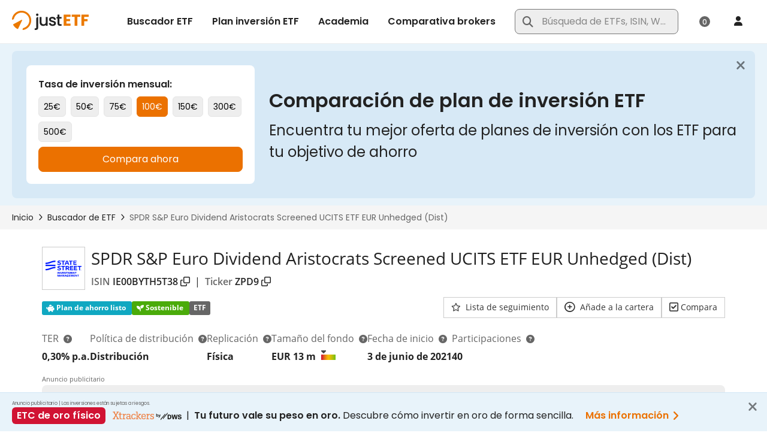

--- FILE ---
content_type: text/xml;charset=UTF-8
request_url: https://www.justetf.com/es/etf-profile.html?0-1.0-&isin=IE00BYTH5T38&_wicket=1&_=1769611614067
body_size: 22715
content:
<?xml version="1.0" encoding="UTF-8"?><ajax-response><component id="id3b" ><![CDATA[<div id="id3b" data-testid="etf-returns-section_heatmap-lazy-panel"><div data-testid="etf-returns-section_heatmap-chart-panel">  <div class="chartarea" data-testid="etf-returns-heatmap-chart-panel_highchart-container" style="width:100%;height:244px"> <div id="_dba0d423c8df4ecebb1d284180fcf6a1Container" data-testid="heatmap-chart-panel_chart-container-inner" style="width:100%;height:244px"></div> <div style="display:none;" id="_dba0d423c8df4ecebb1d284180fcf6a1Nodata" data-testid="heatmap-chart-panel_nodata-container"> <div class="no_data" data-testid="etf-returns-heatmap-chart-panel_nodata-label">No hay datos disponibles</div> </div> </div> <div class="nbk_sep_s">&nbsp;</div> <div class="d-flex justify-content-end align-items-center mt-2" data-testid="etf-returns-heatmap-chart-panel_export-wrapper"> <div class="chartopt_export m-0"> <a class="btn btn-outline btn-i btn-i-img not-mobile uielem m-0" data-toggle="tooltip" title="Descarga gráfico como JPG" data-testid="etf-returns-heatmap-chart-panel_export-button" onclick="_dba0d423c8df4ecebb1d284180fcf6a1.exportChart({type: &#039;image/jpeg&#039;, url: &#039;/servlet/highcharts-export&#039; });">Imagen</a> </div> </div> <div class="nbk_sep_s">&nbsp;</div> </div></div>]]></component><component id="id3d" ><![CDATA[<div class="heatmap" id="id3d"><div>  <div class="chartarea" data-testid="heatmap-chart-panel_highchart-container" style="width:100%;height:244px"> <div id="_b7cebbcd842c45c397f02ae4fcad8181Container" data-testid="heatmap-chart-panel_chart-container-inner" style="width:100%;height:244px"></div> <div style="display:none;" id="_b7cebbcd842c45c397f02ae4fcad8181Nodata" data-testid="heatmap-chart-panel_nodata-container"> <div class="no_data" data-testid="heatmap-chart-panel_nodata-label">No hay datos disponibles</div> </div> </div> <div class="nbk_sep_s">&nbsp;</div> <div class="chartopt_export" data-testid="heatmap-chart-panel_export-wrapper"> <a class="btn btn-outline btn-i btn-i-img not-mobile uielem" data-toggle="tooltip" title="Descarga gráfico como JPG" data-testid="heatmap-chart-panel_export-button" onclick="_b7cebbcd842c45c397f02ae4fcad8181.exportChart({type: &#039;image/jpeg&#039;, url: &#039;/servlet/highcharts-export&#039; });">Imagen</a> </div> <div class="nbk_sep_s">&nbsp;</div> </div></div>]]></component><component id="id3e" ><![CDATA[<select class="form-control" data-testid="etf-risk_currencies_select" name="riskSection:currencies" id="id3e">
<option selected="selected" value="0">EUR</option>
<option value="1">USD</option>
<option value="2">CHF</option>
<option value="3">GBP</option>
</select>]]></component><component id="id4a" ><![CDATA[<div data-testid="etf-risk_chart_panel" id="id4a"><div id="id4f">  <div class="chartarea" id="id50" data-testid="performance-chart-panel_highchart-container" style="width:100%;height:360px"> <div id="_80d13237c4944bc1bc033023195d96cdContainer" data-testid="performance-chart-panel_chart-container-inner" style="width:100%;height:360px"></div> <div style="display:none;" id="_80d13237c4944bc1bc033023195d96cdNodata" data-testid="etf-profile-rolling-volatility-chart_nodata-container"> <div class="no_data" data-testid="etf-profile-rolling-volatility-chart_nodata-label">No hay datos disponibles</div> <div class="data_message" data-testid="etf-profile-rolling-volatility-chart_nodata-message"> <div><i class="fa fa-info-circle"></i> Este gráfico requiere un historial de datos de al menos 1 año.</div> </div> </div> </div> <div class="row chartopt_box not_print" data-testid="etf-profile-rolling-volatility-chart_options-wrapper">   <div class="chartopt_export col-sm-6" data-testid="etf-profile-rolling-volatility-chart_export-wrapper">  <a class="btn btn-outline btn-i btn-i-img not-mobile uielem" data-toggle="tooltip" title="Descarga gráfico como JPG" data-testid="performance-chart-panel_export-button" onclick="setFlagsVisible(_80d13237c4944bc1bc033023195d96cd, false);_80d13237c4944bc1bc033023195d96cd.exportChart({type: &#039;image/jpeg&#039;, url: &#039;/servlet/highcharts-export&#039; });setFlagsVisible(_80d13237c4944bc1bc033023195d96cd, true);">Imagen</a> </div> </div> <div class="nbk_sep_s">&nbsp;</div> </div></div>]]></component><header-contribution><![CDATA[<head xmlns:wicket="http://wicket.apache.org"><script type="text/javascript" src="/scripts/vendor/jquery/jquery-main.min.js?20260126-124410"></script>
<script type="text/javascript" src="/wicket/resource/org.apache.wicket.ajax.AbstractDefaultAjaxBehavior/res/js/wicket-ajax-jquery-ver-879E69CE0008A25B4BFE7F939F9A1A12.js"></script>
<script type="text/javascript" id="wicket-ajax-base-url">
/*<![CDATA[*/
Wicket.Ajax.baseUrl="es/etf-profile.html?isin=IE00BYTH5T38";
/*]]]]><![CDATA[>*/
</script>
 <link rel="stylesheet" type="text/css" href="/style/daterangepicker.min.css?20260126-124410" media="all"/> <script type="text/javascript" src="/scripts/vendor/moment.min.js?20260126-124410"></script> <script type="text/javascript" src="/scripts/vendor/daterangepicker.min.js?20260126-124410"></script> </head>]]></header-contribution><header-contribution><![CDATA[<head xmlns:wicket="http://wicket.apache.org"><script type="text/javascript">
/*<![CDATA[*/
(function(){window._dba0d423c8df4ecebb1d284180fcf6a1Percents = false; window._dba0d423c8df4ecebb1d284180fcf6a1 = null;})();(function(){Highcharts.setOptions({"chart":{"style":{"fontFamily":"\"Open Sans\", sans-serif, Arial","fontSize":"12px"}},"lang":{"decimalPoint":",","thousandsSep":".","months":['enero' , 'febrero' , 'marzo' , 'abril' , 'mayo' , 'junio' , 'julio' , 'agosto' , 'septiembre' , 'octubre' , 'noviembre' , 'diciembre'],"shortMonths":['En' , 'Febr' , 'Mzo' , 'Abr' , 'My' , 'Jun' , 'Jul' , 'Ag' , 'Set' , 'Oct' , 'Nov' , 'Dic'],"weekdays":['Domingo', 'Lunes', 'Martes', 'Miércoles', 'Jueves', 'Viernes', 'Sábado'],"drillUpText":"◁ Back to {series.name}"}});_dba0d423c8df4ecebb1d284180fcf6a1Percents=true;_dba0d423c8df4ecebb1d284180fcf6a1 = new Highcharts.Chart({ chart: { styledMode: false, renderTo: '_dba0d423c8df4ecebb1d284180fcf6a1Container', type: 'heatmap', backgroundColor: null, borderColor: null, borderRadius: 0, plotBorderColor: '#E0E0E0', plotBorderWidth: 1 },  credits: {"enabled":true,"href":"https://www.justetf.com/es/","text":"justETF.com"},title: { text: null }, scrollbar: { enabled: false }, yAxis: { title: null,labels: {formatter: function() {var s = this.value;if (s.length > 28) {  s = s.substring(0, 28) + '...'; } return s; }}},xAxis: { },plotOptions: {series: {point: {events: {  }}}},legend: {  enabled: false },tooltip: { shared: false, formatter: function() {var x = this.series.xAxis.categories[this.point.x];var y = this.series.yAxis.categories[this.point.y];var v = highchartsFormat(this.point.value, false) + '%';var s = y + '<br/>' + x + '<br/><strong>' + v + '<\/strong>';return s; } },colorAxis: { reversed: false,labels: { autoRotation: [0, -45], rotation: undefined, allowOverlap: true }, tickInterval: 5.0,stops: [ [0, '#b51212'],[0.5, '#ffffff'],[1, '#72af08']],min: -10.0,max: 10.0},plotOptions: {heatmap: {borderColor: '#B0B0B0', states: {hover: {color: '#c4e2f4'}}}},xAxis: {tickColor: '#B0B0B0', lineColor: '#B0B0B0'},series: [], exporting: { enabled: false } });
var updateFunc = function() { _dba0d423c8df4ecebb1d284180fcf6a1.update({legend: { align: 'left', layout: 'horizontal', margin: 0, verticalAlign: 'bottom', x: -8, y: 0, symbolWidth: (_dba0d423c8df4ecebb1d284180fcf6a1.chartWidth - 20), symbolHeight: 12, enabled: true },}) }; updateFunc(); Highcharts.addEvent(_dba0d423c8df4ecebb1d284180fcf6a1, 'resize', updateFunc); $('#_dba0d423c8df4ecebb1d284180fcf6a1Container').show();$('#_dba0d423c8df4ecebb1d284180fcf6a1Nodata').hide();_dba0d423c8df4ecebb1d284180fcf6a1.xAxis[0].setCategories(['ene.','feb.','mar.','abr.','may.','jun.','jul.','ago.','sept.','oct.','nov.','dic.']);_dba0d423c8df4ecebb1d284180fcf6a1.yAxis[0].setCategories(['2021','2022','2023','2024','2025','2026']);_dba0d423c8df4ecebb1d284180fcf6a1.addSeries({name: 'hData',            borderWidth: 1,            data: [{x:0,y:0,value:null},{x:1,y:0,value:null},{x:2,y:0,value:null},{x:3,y:0,value:null},{x:4,y:0,value:null},{x:5,y:0,value:0.05002501250626068},{x:6,y:0,value:3.0000000000000027},{x:7,y:0,value:3.300970873786402},{x:8,y:0,value:-4.997274575189836},{x:9,y:0,value:1.5407554671968082},{x:10,y:0,value:-1.7131669114048065},{x:11,y:0,value:5.079681274900416},{x:0,y:1,value:-4.170616113744085},{x:1,y:1,value:-5.093966369930747},{x:2,y:1,value:0.406558743346519},{x:3,y:1,value:0.2080083203328087},{x:4,y:1,value:-1.3492475350285305},{x:5,y:1,value:-7.732772225144668},{x:6,y:1,value:4.332953249714944},{x:7,y:1,value:-4.699453551912569},{x:8,y:1,value:-6.297438698153401},{x:9,y:1,value:7.823343848580433},{x:10,y:1,value:5.558806319485066},{x:11,y:1,value:-2.161862527716185},{x:0,y:2,value:7.422096317280458},{x:1,y:2,value:1.1075949367088667},{x:2,y:2,value:0.12469056125712363},{x:3,y:2,value:3.085774058577395},{x:4,y:2,value:-2.8919330289193357},{x:5,y:2,value:1.6196447230929945},{x:6,y:2,value:1.9023136246786754},{x:7,y:2,value:-0.8577194752775075},{x:8,y:2,value:-2.80547013873077},{x:9,y:2,value:-3.0694668820678506},{x:10,y:2,value:7.000000000000006},{x:11,y:2,value:3.1152647975077663},{x:0,y:3,value:1.7119838872104776},{x:1,y:3,value:-0.04950495049503845},{x:2,y:3,value:1.7108032296672793},{x:3,y:3,value:-0.3910068426197566},{x:4,y:3,value:4.906771344455341},{x:5,y:3,value:-2.7128157156220634},{x:6,y:3,value:3.9903846153846123},{x:7,y:3,value:1.710587147480358},{x:8,y:3,value:1.4175369978858265},{x:9,y:3,value:-2.5747126436781564},{x:10,y:3,value:-0.613496932515345},{x:11,y:3,value:-0.23741690408355387},{x:0,y:4,value:6.81},{x:1,y:4,value:2.18},{x:2,y:4,value:0.24},{x:3,y:4,value:1.6199999999999999},{x:4,y:4,value:3.4799999999999995},{x:5,y:4,value:-2.5700000000000003},{x:6,y:4,value:0.5499999999999999},{x:7,y:4,value:-0.21},{x:8,y:4,value:-0.01},{x:9,y:4,value:1.66},{x:10,y:4,value:0.16999999999999998},{x:11,y:4,value:0.8200000000000001},{x:0,y:5,value:-0.09},{x:1,y:5,value:null},{x:2,y:5,value:null},{x:3,y:5,value:null},{x:4,y:5,value:null},{x:5,y:5,value:null},{x:6,y:5,value:null},{x:7,y:5,value:null},{x:8,y:5,value:null},{x:9,y:5,value:null},{x:10,y:5,value:null},{x:11,y:5,value:null}],            dataLabels: {                enabled: true,                color: 'black',                formatter: function() { return highchartsFormat(this.point.value, false, 1) },                style: {                    fontWeight: 'normal',                    textShadow: 'none',                    fontSize: '0.85em',                    textOutline: 'none',                    HcTextStroke: null                }            }}, false);_dba0d423c8df4ecebb1d284180fcf6a1.xAxis[0].update({ min: 0 }, false);_dba0d423c8df4ecebb1d284180fcf6a1.redraw();})();(function(){window._b7cebbcd842c45c397f02ae4fcad8181Percents = false; window._b7cebbcd842c45c397f02ae4fcad8181 = null;})();(function(){Highcharts.setOptions({"chart":{"style":{"fontFamily":"\"Open Sans\", sans-serif, Arial","fontSize":"12px"}},"lang":{"decimalPoint":",","thousandsSep":".","months":['enero' , 'febrero' , 'marzo' , 'abril' , 'mayo' , 'junio' , 'julio' , 'agosto' , 'septiembre' , 'octubre' , 'noviembre' , 'diciembre'],"shortMonths":['En' , 'Febr' , 'Mzo' , 'Abr' , 'My' , 'Jun' , 'Jul' , 'Ag' , 'Set' , 'Oct' , 'Nov' , 'Dic'],"weekdays":['Domingo', 'Lunes', 'Martes', 'Miércoles', 'Jueves', 'Viernes', 'Sábado'],"drillUpText":"◁ Back to {series.name}"}});_b7cebbcd842c45c397f02ae4fcad8181Percents=false;_b7cebbcd842c45c397f02ae4fcad8181 = new Highcharts.Chart({ chart: { styledMode: false, renderTo: '_b7cebbcd842c45c397f02ae4fcad8181Container', type: 'heatmap', backgroundColor: null, borderColor: null, borderRadius: 0, plotBorderColor: '#E0E0E0', plotBorderWidth: 1 },  credits: {"enabled":true,"href":"https://www.justetf.com/es/","text":"justETF.com"},title: { text: null }, scrollbar: { enabled: false }, yAxis: { title: null,labels: {formatter: function() {var s = this.value;if (s.length > 28) {  s = s.substring(0, 28) + '...'; } return s; }}},xAxis: { },plotOptions: {series: {point: {events: {  }}}},legend: { align: 'right', layout: 'vertical', margin: 0, verticalAlign: 'top', y: 0, symbolHeight: 150, enabled: false },tooltip: { enabled: false},colorAxis: { stops: [ [0, '#c6df9c'],[1, '#c6df9c']],min: 0,max: 10},plotOptions: {heatmap: {borderColor: '#B0B0B0', states: {hover: {color: '#c4e2f4'}}}},xAxis: {tickColor: '#B0B0B0', lineColor: '#B0B0B0'},series: [], exporting: { enabled: false } });$('#_b7cebbcd842c45c397f02ae4fcad8181Container').show();$('#_b7cebbcd842c45c397f02ae4fcad8181Nodata').hide();_b7cebbcd842c45c397f02ae4fcad8181.xAxis[0].setCategories(['ene.','feb.','mar.','abr.','may.','jun.','jul.','ago.','sept.','oct.','nov.','dic.']);_b7cebbcd842c45c397f02ae4fcad8181.yAxis[0].setCategories(['2021','2022','2023','2024','2025','2026']);_b7cebbcd842c45c397f02ae4fcad8181.addSeries({name: 'hData',            borderWidth: 1,            data: [{x:0,y:0,value:null},{x:1,y:0,value:null},{x:2,y:0,value:null},{x:3,y:0,value:null},{x:4,y:0,value:null},{x:5,y:0,value:null},{x:6,y:0,value:null},{x:7,y:0,value:null},{x:8,y:0,value:0.0973},{x:9,y:0,value:null},{x:10,y:0,value:null},{x:11,y:0,value:null},{x:0,y:1,value:null},{x:1,y:1,value:null},{x:2,y:1,value:0.0379},{x:3,y:1,value:null},{x:4,y:1,value:null},{x:5,y:1,value:null},{x:6,y:1,value:null},{x:7,y:1,value:null},{x:8,y:1,value:0.5091},{x:9,y:1,value:null},{x:10,y:1,value:null},{x:11,y:1,value:null},{x:0,y:2,value:null},{x:1,y:2,value:null},{x:2,y:2,value:0.0717},{x:3,y:2,value:null},{x:4,y:2,value:null},{x:5,y:2,value:null},{x:6,y:2,value:null},{x:7,y:2,value:null},{x:8,y:2,value:0.5441},{x:9,y:2,value:null},{x:10,y:2,value:null},{x:11,y:2,value:null},{x:0,y:3,value:null},{x:1,y:3,value:null},{x:2,y:3,value:0.0739},{x:3,y:3,value:null},{x:4,y:3,value:null},{x:5,y:3,value:null},{x:6,y:3,value:null},{x:7,y:3,value:null},{x:8,y:3,value:0.5554},{x:9,y:3,value:null},{x:10,y:3,value:null},{x:11,y:3,value:null},{x:0,y:4,value:null},{x:1,y:4,value:null},{x:2,y:4,value:0.0763},{x:3,y:4,value:null},{x:4,y:4,value:null},{x:5,y:4,value:null},{x:6,y:4,value:null},{x:7,y:4,value:null},{x:8,y:4,value:0.6589},{x:9,y:4,value:null},{x:10,y:4,value:null},{x:11,y:4,value:null},{x:0,y:5,value:null},{x:1,y:5,value:null},{x:2,y:5,value:null},{x:3,y:5,value:null},{x:4,y:5,value:null},{x:5,y:5,value:null},{x:6,y:5,value:null},{x:7,y:5,value:null},{x:8,y:5,value:null},{x:9,y:5,value:null},{x:10,y:5,value:null},{x:11,y:5,value:null}],            dataLabels: {                enabled: true,                color: 'black',format: '{point.value:.2f}',                style: {                    fontWeight: 'normal',                    textShadow: 'none',                    textOutline: 'none',                    HcTextStroke: null                }            }}, false);_b7cebbcd842c45c397f02ae4fcad8181.xAxis[0].update({ min: 0 }, false);_b7cebbcd842c45c397f02ae4fcad8181.redraw();})();(function(){Wicket.Ajax.ajax({"u":"/es/etf-profile.html?0-1.0-riskSection-currencies&isin=IE00BYTH5T38&_wicket=1","m":"POST","c":"id3e","bh":[function(attrs){_block();}],"sh":[function(attrs, jqXHR, data, textStatus){_unblock();}],"fh":[function(attrs, jqXHR, errorMessage, textStatus){_unblock();}],"dh":[function(attrs){_unblock();}],"e":"change"});})();(function(){window._80d13237c4944bc1bc033023195d96cdPercents = false; window._80d13237c4944bc1bc033023195d96cd = null;})();(function(){Highcharts.setOptions({"chart":{"style":{"fontFamily":"\"Open Sans\", sans-serif, Arial","fontSize":"12px"}},"lang":{"decimalPoint":",","thousandsSep":".","months":['enero' , 'febrero' , 'marzo' , 'abril' , 'mayo' , 'junio' , 'julio' , 'agosto' , 'septiembre' , 'octubre' , 'noviembre' , 'diciembre'],"shortMonths":['En' , 'Febr' , 'Mzo' , 'Abr' , 'My' , 'Jun' , 'Jul' , 'Ag' , 'Set' , 'Oct' , 'Nov' , 'Dic'],"weekdays":['Domingo', 'Lunes', 'Martes', 'Miércoles', 'Jueves', 'Viernes', 'Sábado'],"drillUpText":"◁ Back to {series.name}"}});_80d13237c4944bc1bc033023195d96cdPercents=true;_80d13237c4944bc1bc033023195d96cd = new Highcharts.StockChart({ chart: { renderTo: '_80d13237c4944bc1bc033023195d96cdContainer', backgroundColor: null, borderColor: null, borderRadius: 0, plotBorderColor: '#E0E0E0', plotBorderWidth: 1 },  credits: {"enabled":true,"href":"https://www.justetf.com/es/","text":"justETF.com"},rangeSelector: { enabled: false }, navigator: { enabled: true }, title: { text: null }, scrollbar: { enabled: false }, yAxis: { title: {  text: null },  tickWidth: 0, gridLineColor: '#E0E0E0', lineColor: '#B0B0B0', lineWidth: 1, labels: { formatter: function() { if (_80d13237c4944bc1bc033023195d96cdPercents) return Highcharts.numberFormat(this.value, 2) + '%'; return Highcharts.numberFormat(this.value, 2); } } },xAxis: { ordinal: false, type: 'datetime', tickWidth: 0, gridLineWidth: 1, gridLineColor: '#E0E0E0', lineColor: '#B0B0B0', dateTimeLabelFormats: { day: '%e %b', hour: '%e %b' } },plotOptions: { line: { animation: false }, series: { dataGrouping: { enabled: false }, shadow: true, marker: { enabled: false }, states: { hover: { enabled: false } } } },tooltip: { shared: true, crosshairs: { width: 3, color: '#E0E0E0' }, formatter: function() {var firstDate = new Date(this.x - (365 * 24 * 60 * 60 * 1000));var s='<span style="font-size: 10px;">' + Highcharts.dateFormat('%d.%m.%Y', firstDate) + ' - ' + Highcharts.dateFormat('%d.%m.%Y', this.x)+'<\/span>';if(this.points !== undefined){$.each(this.points, function(i, point){ var v = _80d13237c4944bc1bc033023195d96cdPercents ? Highcharts.numberFormat(point.y, 2) + '%' : Highcharts.numberFormat(point.y, 2);s += '<br/><span style="color:' + point.series.color + '">' + point.series.name + '<\/span>: <strong>' + v + '<\/strong>';});} else if (this.point !== undefined) {s += '<br/><b>' + this.point.text + '<\/b>';}return s; } }, legend: { itemStyle: {fontWeight: 'normal'}, enabled: false },series: [{ id: 'IE00BYTH5T38', type: 'line', name: 'Volatility', color: '#2269b1', data: [[Date.UTC(2022,5,3),14.896682896341545],[Date.UTC(2022,5,4),14.925296634743502],[Date.UTC(2022,5,5),14.949753196226146],[Date.UTC(2022,5,6),14.947940733636008],[Date.UTC(2022,5,7),14.922223802870194],[Date.UTC(2022,5,8),14.951165467479207],[Date.UTC(2022,5,9),14.973206182327603],[Date.UTC(2022,5,10),15.13132820774596],[Date.UTC(2022,5,11),15.160386434335123],[Date.UTC(2022,5,12),15.18230421749871],[Date.UTC(2022,5,13),15.247022681265983],[Date.UTC(2022,5,14),15.27100215951517],[Date.UTC(2022,5,15),15.382521203877259],[Date.UTC(2022,5,16),15.476594012835756],[Date.UTC(2022,5,17),15.468357332438929],[Date.UTC(2022,5,18),15.495334531911235],[Date.UTC(2022,5,19),15.481249907180548],[Date.UTC(2022,5,20),15.45283390766177],[Date.UTC(2022,5,21),15.427101844655496],[Date.UTC(2022,5,22),15.472660233966524],[Date.UTC(2022,5,23),15.526545123699481],[Date.UTC(2022,5,24),15.668641011256607],[Date.UTC(2022,5,25),15.668229952205886],[Date.UTC(2022,5,26),15.697294077704885],[Date.UTC(2022,5,27),15.698401475052925],[Date.UTC(2022,5,28),15.67147156164711],[Date.UTC(2022,5,29),15.68340549692847],[Date.UTC(2022,5,30),15.715918513046967],[Date.UTC(2022,6,1),15.706182968548898],[Date.UTC(2022,6,2),15.727289378873719],[Date.UTC(2022,6,3),15.754972148187196],[Date.UTC(2022,6,4),15.736186522959752],[Date.UTC(2022,6,5),15.871631383353286],[Date.UTC(2022,6,6),15.897907492719524],[Date.UTC(2022,6,7),16.006640834239942],[Date.UTC(2022,6,8),15.984266258602595],[Date.UTC(2022,6,9),15.956536702248398],[Date.UTC(2022,6,10),15.940705986338912],[Date.UTC(2022,6,11),15.949014917132901],[Date.UTC(2022,6,12),15.925928302635276],[Date.UTC(2022,6,13),15.947843345200678],[Date.UTC(2022,6,14),16.009645818100164],[Date.UTC(2022,6,15),16.118631500902737],[Date.UTC(2022,6,16),16.140824193538563],[Date.UTC(2022,6,17),16.16840493155176],[Date.UTC(2022,6,18),16.158602159823367],[Date.UTC(2022,6,19),16.195659151996868],[Date.UTC(2022,6,20),16.10703132501219],[Date.UTC(2022,6,21),16.098667836820262],[Date.UTC(2022,6,22),16.067016481975937],[Date.UTC(2022,6,23),16.068952516480348],[Date.UTC(2022,6,24),16.068232525086934],[Date.UTC(2022,6,25),16.038703830457287],[Date.UTC(2022,6,26),16.01418684630114],[Date.UTC(2022,6,27),16.015154992659436],[Date.UTC(2022,6,28),16.055824366949718],[Date.UTC(2022,6,29),16.105897085360677],[Date.UTC(2022,6,30),16.132548089774655],[Date.UTC(2022,6,31),16.160008085403454],[Date.UTC(2022,7,1),16.135070276115677],[Date.UTC(2022,7,2),16.110304238834004],[Date.UTC(2022,7,3),16.124968448397173],[Date.UTC(2022,7,4),16.1340138295897],[Date.UTC(2022,7,5),16.13987380568253],[Date.UTC(2022,7,6),16.16262763793763],[Date.UTC(2022,7,7),16.19213033704746],[Date.UTC(2022,7,8),16.180645918869306],[Date.UTC(2022,7,9),16.155620990129364],[Date.UTC(2022,7,10),16.194647915304408],[Date.UTC(2022,7,11),16.19324802112336],[Date.UTC(2022,7,12),16.183532938956844],[Date.UTC(2022,7,13),16.208037687270206],[Date.UTC(2022,7,14),16.23508613228016],[Date.UTC(2022,7,15),16.205870578363893],[Date.UTC(2022,7,16),16.178814611939995],[Date.UTC(2022,7,17),16.25174731131587],[Date.UTC(2022,7,18),16.26001530770611],[Date.UTC(2022,7,19),16.25958174523271],[Date.UTC(2022,7,20),16.288582263682606],[Date.UTC(2022,7,21),16.319367159404074],[Date.UTC(2022,7,22),16.36236983012151],[Date.UTC(2022,7,23),16.33826844912565],[Date.UTC(2022,7,24),16.332756388350393],[Date.UTC(2022,7,25),16.337920102184025],[Date.UTC(2022,7,26),16.39803934019541],[Date.UTC(2022,7,27),16.42918258026838],[Date.UTC(2022,7,28),16.460747209495267],[Date.UTC(2022,7,29),16.436447091022213],[Date.UTC(2022,7,30),16.40657289864769],[Date.UTC(2022,7,31),16.429014081157586],[Date.UTC(2022,8,1),16.485408434962302],[Date.UTC(2022,8,2),16.63359822287245],[Date.UTC(2022,8,3),16.665181132113137],[Date.UTC(2022,8,4),16.69532840506709],[Date.UTC(2022,8,5),16.764243591890004],[Date.UTC(2022,8,6),16.742289796914726],[Date.UTC(2022,8,7),16.74586911605285],[Date.UTC(2022,8,8),16.745553892372513],[Date.UTC(2022,8,9),16.806962648295634],[Date.UTC(2022,8,10),16.837823636870013],[Date.UTC(2022,8,11),16.84749386321044],[Date.UTC(2022,8,12),16.976689551302172],[Date.UTC(2022,8,13),16.9906127905023],[Date.UTC(2022,8,14),17.064977799954956],[Date.UTC(2022,8,15),17.060917348468244],[Date.UTC(2022,8,16),17.08320715604809],[Date.UTC(2022,8,17),17.114183002197088],[Date.UTC(2022,8,18),17.113750203776153],[Date.UTC(2022,8,19),17.08312894204355],[Date.UTC(2022,8,20),17.147376659461692],[Date.UTC(2022,8,21),17.106085147016362],[Date.UTC(2022,8,22),17.164238676627203],[Date.UTC(2022,8,23),17.234232582812954],[Date.UTC(2022,8,24),17.259815606123556],[Date.UTC(2022,8,25),17.263265917037227],[Date.UTC(2022,8,26),17.247992094688154],[Date.UTC(2022,8,27),17.216463008136884],[Date.UTC(2022,8,28),17.218862113961006],[Date.UTC(2022,8,29),17.204545666323583],[Date.UTC(2022,8,30),17.285303103255703],[Date.UTC(2022,9,1),17.315602675482086],[Date.UTC(2022,9,2),17.348552627919968],[Date.UTC(2022,9,3),17.355805339026062],[Date.UTC(2022,9,4),17.63576918839927],[Date.UTC(2022,9,5),17.675853033981536],[Date.UTC(2022,9,6),17.6933332540978],[Date.UTC(2022,9,7),17.75799589097615],[Date.UTC(2022,9,8),17.771446986660674],[Date.UTC(2022,9,9),17.8057021371017],[Date.UTC(2022,9,10),17.790021518775056],[Date.UTC(2022,9,11),17.773462639229244],[Date.UTC(2022,9,12),17.77984735843022],[Date.UTC(2022,9,13),17.798652866566428],[Date.UTC(2022,9,14),17.847321428824827],[Date.UTC(2022,9,15),17.85099418630313],[Date.UTC(2022,9,16),17.883471917070032],[Date.UTC(2022,9,17),17.937491944486116],[Date.UTC(2022,9,18),17.9357086684695],[Date.UTC(2022,9,19),17.93335793967808],[Date.UTC(2022,9,20),17.932585162910787],[Date.UTC(2022,9,21),17.929267778141867],[Date.UTC(2022,9,22),17.96073414069917],[Date.UTC(2022,9,23),17.980090724448964],[Date.UTC(2022,9,24),17.99334597533047],[Date.UTC(2022,9,25),18.009291153302254],[Date.UTC(2022,9,26),18.02697765804676],[Date.UTC(2022,9,27),18.013187765409832],[Date.UTC(2022,9,28),18.013481310572583],[Date.UTC(2022,9,29),18.04754419075661],[Date.UTC(2022,9,30),18.079262648739512],[Date.UTC(2022,9,31),18.046637150939553],[Date.UTC(2022,10,1),18.012772193542773],[Date.UTC(2022,10,2),18.004762336063102],[Date.UTC(2022,10,3),18.010303017270463],[Date.UTC(2022,10,4),18.166723466489394],[Date.UTC(2022,10,5),18.19536456891445],[Date.UTC(2022,10,6),18.2256446461971],[Date.UTC(2022,10,7),18.19478947076647],[Date.UTC(2022,10,8),18.18797737985136],[Date.UTC(2022,10,9),18.1852263916768],[Date.UTC(2022,10,10),18.370066616189632],[Date.UTC(2022,10,11),18.371427118086636],[Date.UTC(2022,10,12),18.405883740082217],[Date.UTC(2022,10,13),18.43861978854806],[Date.UTC(2022,10,14),18.412215768383568],[Date.UTC(2022,10,15),18.378437976896656],[Date.UTC(2022,10,16),18.386728373252005],[Date.UTC(2022,10,17),18.40815099389922],[Date.UTC(2022,10,18),18.450504065143743],[Date.UTC(2022,10,19),18.471963307162472],[Date.UTC(2022,10,20),18.507558944890956],[Date.UTC(2022,10,21),18.471963307162472],[Date.UTC(2022,10,22),18.439059845554837],[Date.UTC(2022,10,23),18.440568157630725],[Date.UTC(2022,10,24),18.438638657228527],[Date.UTC(2022,10,25),18.438663892098262],[Date.UTC(2022,10,26),18.472806711263836],[Date.UTC(2022,10,27),18.368536546802968],[Date.UTC(2022,10,28),18.35774440170313],[Date.UTC(2022,10,29),18.322747256750663],[Date.UTC(2022,10,30),18.322483867712567],[Date.UTC(2022,11,1),18.330604963555214],[Date.UTC(2022,11,2),18.268856054537594],[Date.UTC(2022,11,3),18.274330187146752],[Date.UTC(2022,11,4),18.308179410952345],[Date.UTC(2022,11,5),18.27888344416242],[Date.UTC(2022,11,6),18.24488762136611],[Date.UTC(2022,11,7),18.202513506522557],[Date.UTC(2022,11,8),18.066533442733228],[Date.UTC(2022,11,9),18.08829810054253],[Date.UTC(2022,11,10),18.123040943780875],[Date.UTC(2022,11,11),18.157638790027995],[Date.UTC(2022,11,12),18.144373756388575],[Date.UTC(2022,11,13),18.1440433477438],[Date.UTC(2022,11,14),18.144527356299676],[Date.UTC(2022,11,15),18.307038853843505],[Date.UTC(2022,11,16),18.323058065164098],[Date.UTC(2022,11,17),18.34055939579413],[Date.UTC(2022,11,18),18.369678153507028],[Date.UTC(2022,11,19),18.336231349366308],[Date.UTC(2022,11,20),18.303412578186],[Date.UTC(2022,11,21),18.339010239758256],[Date.UTC(2022,11,22),18.331265027958114],[Date.UTC(2022,11,23),18.32381882762957],[Date.UTC(2022,11,24),18.34723211448335],[Date.UTC(2022,11,25),18.38239916845734],[Date.UTC(2022,11,26),18.347651981001782],[Date.UTC(2022,11,27),18.313640766545237],[Date.UTC(2022,11,28),18.30579830584703],[Date.UTC(2022,11,29),18.30661139884935],[Date.UTC(2022,11,30),18.335995536892963],[Date.UTC(2022,11,31),18.37115849399412],[Date.UTC(2023,0,1),18.40653600170292],[Date.UTC(2023,0,2),18.436522904221768],[Date.UTC(2023,0,3),18.416612937721933],[Date.UTC(2023,0,4),18.53516744128021],[Date.UTC(2023,0,5),18.52614817954123],[Date.UTC(2023,0,6),18.561929874373146],[Date.UTC(2023,0,7),18.568754343242013],[Date.UTC(2023,0,8),18.602125653274783],[Date.UTC(2023,0,9),18.591980600082046],[Date.UTC(2023,0,10),18.563054130757262],[Date.UTC(2023,0,11),18.54632857753147],[Date.UTC(2023,0,12),18.53955072744082],[Date.UTC(2023,0,13),18.53642111376278],[Date.UTC(2023,0,14),18.56944869086438],[Date.UTC(2023,0,15),18.594121582229622],[Date.UTC(2023,0,16),18.57115630160292],[Date.UTC(2023,0,17),18.535585046029087],[Date.UTC(2023,0,18),18.535217665938305],[Date.UTC(2023,0,19),18.5693147920898],[Date.UTC(2023,0,20),18.576851316272446],[Date.UTC(2023,0,21),18.609299565366115],[Date.UTC(2023,0,22),18.563034286510106],[Date.UTC(2023,0,23),18.528021672876328],[Date.UTC(2023,0,24),18.493728805277463],[Date.UTC(2023,0,25),18.261933094461387],[Date.UTC(2023,0,26),18.24349723871678],[Date.UTC(2023,0,27),18.20511348557119],[Date.UTC(2023,0,28),18.23583754087706],[Date.UTC(2023,0,29),18.26016661979924],[Date.UTC(2023,0,30),18.22760671182521],[Date.UTC(2023,0,31),18.19378942986277],[Date.UTC(2023,1,1),18.19321339387609],[Date.UTC(2023,1,2),18.25640344086462],[Date.UTC(2023,1,3),18.25029038311212],[Date.UTC(2023,1,4),18.235708763693633],[Date.UTC(2023,1,5),18.219216788007937],[Date.UTC(2023,1,6),18.210088569301426],[Date.UTC(2023,1,7),18.175229349439064],[Date.UTC(2023,1,8),18.168718873377617],[Date.UTC(2023,1,9),18.171621271079676],[Date.UTC(2023,1,10),18.194610646768854],[Date.UTC(2023,1,11),18.227981852997285],[Date.UTC(2023,1,12),18.260811967506882],[Date.UTC(2023,1,13),18.24218445921768],[Date.UTC(2023,1,14),18.20786088273132],[Date.UTC(2023,1,15),18.093527174820935],[Date.UTC(2023,1,16),18.05199460142826],[Date.UTC(2023,1,17),18.05364934331152],[Date.UTC(2023,1,18),18.082687745108387],[Date.UTC(2023,1,19),18.10568517166735],[Date.UTC(2023,1,20),18.075198237282176],[Date.UTC(2023,1,21),18.051184977668164],[Date.UTC(2023,1,22),17.979870263930696],[Date.UTC(2023,1,23),17.971478917225355],[Date.UTC(2023,1,24),17.995804925901886],[Date.UTC(2023,1,25),17.77945509630068],[Date.UTC(2023,1,26),17.52125499643436],[Date.UTC(2023,1,27),17.520398673436738],[Date.UTC(2023,1,28),17.487640510877267],[Date.UTC(2023,2,1),17.488068105743487],[Date.UTC(2023,2,2),17.321368647475836],[Date.UTC(2023,2,3),17.325126653283817],[Date.UTC(2023,2,4),17.274042514184128],[Date.UTC(2023,2,5),16.968678368278685],[Date.UTC(2023,2,6),16.936682880953917],[Date.UTC(2023,2,7),16.907878860934268],[Date.UTC(2023,2,8),16.847872229743974],[Date.UTC(2023,2,9),16.851875009603816],[Date.UTC(2023,2,10),16.086124955366586],[Date.UTC(2023,2,11),16.049937328602898],[Date.UTC(2023,2,12),16.042807432593634],[Date.UTC(2023,2,13),16.141998172562552],[Date.UTC(2023,2,14),16.15494091840638],[Date.UTC(2023,2,15),16.21258853885905],[Date.UTC(2023,2,16),16.271071281497658],[Date.UTC(2023,2,17),16.16239520118425],[Date.UTC(2023,2,18),16.19053517580985],[Date.UTC(2023,2,19),16.221441708425115],[Date.UTC(2023,2,20),16.233465977287427],[Date.UTC(2023,2,21),16.25581293258211],[Date.UTC(2023,2,22),16.253698078936466],[Date.UTC(2023,2,23),16.245889799251785],[Date.UTC(2023,2,24),16.28640608289974],[Date.UTC(2023,2,25),16.316313962063095],[Date.UTC(2023,2,26),16.34741033617529],[Date.UTC(2023,2,27),16.337773001904107],[Date.UTC(2023,2,28),16.30649999240384],[Date.UTC(2023,2,29),16.332014196522262],[Date.UTC(2023,2,30),16.278848752768322],[Date.UTC(2023,2,31),16.274612383422856],[Date.UTC(2023,3,1),16.300390940562345],[Date.UTC(2023,3,2),16.33124439851617],[Date.UTC(2023,3,3),16.30412489033137],[Date.UTC(2023,3,4),16.273104346619913],[Date.UTC(2023,3,5),16.27527207241558],[Date.UTC(2023,3,6),16.286659806794287],[Date.UTC(2023,3,7),16.235818853003416],[Date.UTC(2023,3,8),16.26221348782985],[Date.UTC(2023,3,9),16.216656849481215],[Date.UTC(2023,3,10),16.185444440873166],[Date.UTC(2023,3,11),16.17225700550564],[Date.UTC(2023,3,12),16.166533740820128],[Date.UTC(2023,3,13),16.150688658909285],[Date.UTC(2023,3,14),16.155001723236833],[Date.UTC(2023,3,15),16.181376979058886],[Date.UTC(2023,3,16),16.212380513915328],[Date.UTC(2023,3,17),16.1836436045057],[Date.UTC(2023,3,18),16.157100405220515],[Date.UTC(2023,3,19),16.159465767846164],[Date.UTC(2023,3,20),16.145017006952113],[Date.UTC(2023,3,21),16.08766967610529],[Date.UTC(2023,3,22),16.101608339688436],[Date.UTC(2023,3,23),16.069032746537797],[Date.UTC(2023,3,24),16.038595435040396],[Date.UTC(2023,3,25),16.010187016832656],[Date.UTC(2023,3,26),15.972006060448251],[Date.UTC(2023,3,27),15.97150313211086],[Date.UTC(2023,3,28),16.001229667307868],[Date.UTC(2023,3,29),16.012196955630376],[Date.UTC(2023,3,30),16.042890828363586],[Date.UTC(2023,4,1),16.012031382721347],[Date.UTC(2023,4,2),16.04425504203441],[Date.UTC(2023,4,3),16.010209422387113],[Date.UTC(2023,4,4),16.025817422350375],[Date.UTC(2023,4,5),16.046864427816825],[Date.UTC(2023,4,6),16.069828831035363],[Date.UTC(2023,4,7),16.014680026188685],[Date.UTC(2023,4,8),15.985930668416406],[Date.UTC(2023,4,9),15.955378060283195],[Date.UTC(2023,4,10),15.858795987473096],[Date.UTC(2023,4,11),15.836053145158166],[Date.UTC(2023,4,12),15.729772538584621],[Date.UTC(2023,4,13),15.725605950754945],[Date.UTC(2023,4,14),15.678439655651433],[Date.UTC(2023,4,15),15.648390883644737],[Date.UTC(2023,4,16),15.633268501865697],[Date.UTC(2023,4,17),15.637957817483027],[Date.UTC(2023,4,18),15.618874085606343],[Date.UTC(2023,4,19),15.611719439797298],[Date.UTC(2023,4,20),15.6037958474905],[Date.UTC(2023,4,21),15.615667243804566],[Date.UTC(2023,4,22),15.591691379201325],[Date.UTC(2023,4,23),15.563587075182467],[Date.UTC(2023,4,24),15.627431399479422],[Date.UTC(2023,4,25),15.619455312776465],[Date.UTC(2023,4,26),15.634013326590004],[Date.UTC(2023,4,27),15.659237217955779],[Date.UTC(2023,4,28),15.665967712724138],[Date.UTC(2023,4,29),15.635992826122328],[Date.UTC(2023,4,30),15.611857358910411],[Date.UTC(2023,4,31),15.662694246308796],[Date.UTC(2023,5,1),15.64774382709324],[Date.UTC(2023,5,2),15.699941098644587],[Date.UTC(2023,5,3),15.718839082753394],[Date.UTC(2023,5,4),15.748170612813489],[Date.UTC(2023,5,5),15.723790756087642],[Date.UTC(2023,5,6),15.695177559406359],[Date.UTC(2023,5,7),15.682640994637499],[Date.UTC(2023,5,8),15.679225939729774],[Date.UTC(2023,5,9),15.66158116550056],[Date.UTC(2023,5,10),15.667744840041427],[Date.UTC(2023,5,11),15.535413378534091],[Date.UTC(2023,5,12),15.505511918801515],[Date.UTC(2023,5,13),15.481303911738603],[Date.UTC(2023,5,14),15.390124913273503],[Date.UTC(2023,5,15),15.332289814035214],[Date.UTC(2023,5,16),15.231723318593716],[Date.UTC(2023,5,17),15.147924444070753],[Date.UTC(2023,5,18),15.17704140004395],[Date.UTC(2023,5,19),15.208400394507718],[Date.UTC(2023,5,20),15.1833780473582],[Date.UTC(2023,5,21),15.207313562466892],[Date.UTC(2023,5,22),15.209595334718774],[Date.UTC(2023,5,23),15.152023917009917],[Date.UTC(2023,5,24),15.115821650538491],[Date.UTC(2023,5,25),14.969812946032096],[Date.UTC(2023,5,26),14.944104385884485],[Date.UTC(2023,5,27),14.916308273968609],[Date.UTC(2023,5,28),14.915112567157884],[Date.UTC(2023,5,29),14.91372673116047],[Date.UTC(2023,5,30),14.919241024031768],[Date.UTC(2023,6,1),14.906694101843994],[Date.UTC(2023,6,2),14.933745823327909],[Date.UTC(2023,6,3),14.906304720301078],[Date.UTC(2023,6,4),14.877826505699488],[Date.UTC(2023,6,5),14.910672218747631],[Date.UTC(2023,6,6),14.9042244957663],[Date.UTC(2023,6,7),14.880804545452536],[Date.UTC(2023,6,8),14.797900583692192],[Date.UTC(2023,6,9),14.815423871383782],[Date.UTC(2023,6,10),14.786954694902521],[Date.UTC(2023,6,11),14.78274604968255],[Date.UTC(2023,6,12),14.804916000424686],[Date.UTC(2023,6,13),14.806714944388673],[Date.UTC(2023,6,14),14.754176352630319],[Date.UTC(2023,6,15),14.70421153270442],[Date.UTC(2023,6,16),14.625790188408036],[Date.UTC(2023,6,17),14.603364093750185],[Date.UTC(2023,6,18),14.582435816008054],[Date.UTC(2023,6,19),14.56453529321545],[Date.UTC(2023,6,20),14.512793732231568],[Date.UTC(2023,6,21),14.504011819066148],[Date.UTC(2023,6,22),14.531877157599673],[Date.UTC(2023,6,23),14.55826715708033],[Date.UTC(2023,6,24),14.5302438765856],[Date.UTC(2023,6,25),14.507777103368669],[Date.UTC(2023,6,26),14.508777915738804],[Date.UTC(2023,6,27),14.512538814703216],[Date.UTC(2023,6,28),14.510073107275995],[Date.UTC(2023,6,29),14.50020417240172],[Date.UTC(2023,6,30),14.47812603852169],[Date.UTC(2023,6,31),14.45327674150239],[Date.UTC(2023,7,1),14.447133568963366],[Date.UTC(2023,7,2),14.514348211323188],[Date.UTC(2023,7,3),14.526898080746035],[Date.UTC(2023,7,4),14.515614484719288],[Date.UTC(2023,7,5),14.532835547059344],[Date.UTC(2023,7,6),14.544875639519528],[Date.UTC(2023,7,7),14.517554883821306],[Date.UTC(2023,7,8),14.490968141836532],[Date.UTC(2023,7,9),14.477947796455975],[Date.UTC(2023,7,10),14.52104171717522],[Date.UTC(2023,7,11),14.514045051341432],[Date.UTC(2023,7,12),14.539815764756844],[Date.UTC(2023,7,13),14.563904337533229],[Date.UTC(2023,7,14),14.536349592351408],[Date.UTC(2023,7,15),14.522633451435881],[Date.UTC(2023,7,16),14.52341016476215],[Date.UTC(2023,7,17),14.5395555857102],[Date.UTC(2023,7,18),14.456632883102454],[Date.UTC(2023,7,19),14.473534952534992],[Date.UTC(2023,7,20),14.485845396152872],[Date.UTC(2023,7,21),14.458589402688427],[Date.UTC(2023,7,22),14.44286009575508],[Date.UTC(2023,7,23),14.356537074261041],[Date.UTC(2023,7,24),14.345228226688905],[Date.UTC(2023,7,25),14.345313689174361],[Date.UTC(2023,7,26),14.3688146529969],[Date.UTC(2023,7,27),14.309131777002365],[Date.UTC(2023,7,28),14.30808261571708],[Date.UTC(2023,7,29),14.306328249589425],[Date.UTC(2023,7,30),14.293327498896883],[Date.UTC(2023,7,31),14.2942061058726],[Date.UTC(2023,8,1),14.260153903856851],[Date.UTC(2023,8,2),14.205200140367344],[Date.UTC(2023,8,3),14.07401667778382],[Date.UTC(2023,8,4),14.054436834756503],[Date.UTC(2023,8,5),14.042967704721654],[Date.UTC(2023,8,6),13.906356819358317],[Date.UTC(2023,8,7),13.898978154819982],[Date.UTC(2023,8,8),13.893423457361656],[Date.UTC(2023,8,9),13.9201158256027],[Date.UTC(2023,8,10),13.874676300945202],[Date.UTC(2023,8,11),13.857116615791435],[Date.UTC(2023,8,12),13.838066861816124],[Date.UTC(2023,8,13),13.660013875043997],[Date.UTC(2023,8,14),13.677527636539361],[Date.UTC(2023,8,15),13.578809859731205],[Date.UTC(2023,8,16),13.602923331350528],[Date.UTC(2023,8,17),13.581649907153148],[Date.UTC(2023,8,18),13.588030174941226],[Date.UTC(2023,8,19),13.564652515736272],[Date.UTC(2023,8,20),13.577016332841099],[Date.UTC(2023,8,21),13.513649924787202],[Date.UTC(2023,8,22),13.512979799894751],[Date.UTC(2023,8,23),13.402870532092804],[Date.UTC(2023,8,24),13.293594319215012],[Date.UTC(2023,8,25),13.303110631882841],[Date.UTC(2023,8,26),13.28890902276472],[Date.UTC(2023,8,27),13.299573936752932],[Date.UTC(2023,8,28),13.295395944388009],[Date.UTC(2023,8,29),13.306346018933143],[Date.UTC(2023,8,30),13.259419527795298],[Date.UTC(2023,9,1),13.184534316128884],[Date.UTC(2023,9,2),13.227738324503987],[Date.UTC(2023,9,3),13.234814969019995],[Date.UTC(2023,9,4),13.192998814407686],[Date.UTC(2023,9,5),12.802019674932033],[Date.UTC(2023,9,6),12.764839339808889],[Date.UTC(2023,9,7),12.74325045683257],[Date.UTC(2023,9,8),12.635260144441334],[Date.UTC(2023,9,9),12.622982632213512],[Date.UTC(2023,9,10),12.686109203392922],[Date.UTC(2023,9,11),12.674373381714213],[Date.UTC(2023,9,12),12.640152879135169],[Date.UTC(2023,9,13),12.658711134254508],[Date.UTC(2023,9,14),12.664899196382487],[Date.UTC(2023,9,15),12.628990982792848],[Date.UTC(2023,9,16),12.606306232158843],[Date.UTC(2023,9,17),12.58802622287506],[Date.UTC(2023,9,18),12.535355661324896],[Date.UTC(2023,9,19),12.514501602603586],[Date.UTC(2023,9,20),12.588701286750547],[Date.UTC(2023,9,21),12.61287653591397],[Date.UTC(2023,9,22),12.637127454321586],[Date.UTC(2023,9,23),12.61287653591397],[Date.UTC(2023,9,24),12.613066060571802],[Date.UTC(2023,9,25),12.558554196154853],[Date.UTC(2023,9,26),12.515059948742389],[Date.UTC(2023,9,27),12.535869672162054],[Date.UTC(2023,9,28),12.559653805292312],[Date.UTC(2023,9,29),12.581195357989857],[Date.UTC(2023,9,30),12.573118506068653],[Date.UTC(2023,9,31),12.58559695698188],[Date.UTC(2023,10,1),12.608395663340163],[Date.UTC(2023,10,2),12.676402140809873],[Date.UTC(2023,10,3),12.667555673332862],[Date.UTC(2023,10,4),12.658946145109539],[Date.UTC(2023,10,5),12.45223057025547],[Date.UTC(2023,10,6),12.443984265986455],[Date.UTC(2023,10,7),12.420450186497593],[Date.UTC(2023,10,8),12.434272863245543],[Date.UTC(2023,10,9),12.423192027228838],[Date.UTC(2023,10,10),12.447342897926388],[Date.UTC(2023,10,11),12.207239421454364],[Date.UTC(2023,10,12),12.223751160502747],[Date.UTC(2023,10,13),12.208748509005648],[Date.UTC(2023,10,14),12.32137786431112],[Date.UTC(2023,10,15),12.310922253907611],[Date.UTC(2023,10,16),12.307985714126167],[Date.UTC(2023,10,17),12.311643466525188],[Date.UTC(2023,10,18),12.297321028602],[Date.UTC(2023,10,19),12.264514820941146],[Date.UTC(2023,10,20),12.240957010031359],[Date.UTC(2023,10,21),12.2182629499719],[Date.UTC(2023,10,22),12.21840606261776],[Date.UTC(2023,10,23),12.219189899553173],[Date.UTC(2023,10,24),12.220893384955014],[Date.UTC(2023,10,25),12.228836144214375],[Date.UTC(2023,10,26),12.25240342725051],[Date.UTC(2023,10,27),12.229108391822663],[Date.UTC(2023,10,28),12.205945887606484],[Date.UTC(2023,10,29),12.16675536948388],[Date.UTC(2023,10,30),12.168854925507693],[Date.UTC(2023,11,1),12.179571064450895],[Date.UTC(2023,11,2),12.181499318144173],[Date.UTC(2023,11,3),12.196692686002407],[Date.UTC(2023,11,4),12.181268369337804],[Date.UTC(2023,11,5),12.167094398477445],[Date.UTC(2023,11,6),12.158741124669497],[Date.UTC(2023,11,7),12.156520295139112],[Date.UTC(2023,11,8),12.169113784066946],[Date.UTC(2023,11,9),12.185073310519984],[Date.UTC(2023,11,10),12.172423381649624],[Date.UTC(2023,11,11),12.149066059953174],[Date.UTC(2023,11,12),12.128186905536728],[Date.UTC(2023,11,13),12.091972617782048],[Date.UTC(2023,11,14),12.053747785351973],[Date.UTC(2023,11,15),12.057105296604064],[Date.UTC(2023,11,16),11.778186409072184],[Date.UTC(2023,11,17),11.748831425741912],[Date.UTC(2023,11,18),11.729016441786886],[Date.UTC(2023,11,19),11.716967331821557],[Date.UTC(2023,11,20),11.718281125173103],[Date.UTC(2023,11,21),11.71205415714593],[Date.UTC(2023,11,22),11.608840488806448],[Date.UTC(2023,11,23),11.588744126729948],[Date.UTC(2023,11,24),11.60899676307957],[Date.UTC(2023,11,25),11.586791102738141],[Date.UTC(2023,11,26),11.564712379007156],[Date.UTC(2023,11,27),11.564588138040248],[Date.UTC(2023,11,28),11.565867323957935],[Date.UTC(2023,11,29),11.552648710926077],[Date.UTC(2023,11,30),11.55566338401795],[Date.UTC(2023,11,31),11.519446489970134],[Date.UTC(2024,0,1),11.497425025141698],[Date.UTC(2024,0,2),11.479452495220043],[Date.UTC(2024,0,3),11.419012817497954],[Date.UTC(2024,0,4),11.427809905881253],[Date.UTC(2024,0,5),11.247712562545045],[Date.UTC(2024,0,6),11.26750708221324],[Date.UTC(2024,0,7),11.236939451626275],[Date.UTC(2024,0,8),11.224651619515074],[Date.UTC(2024,0,9),11.205631350306756],[Date.UTC(2024,0,10),11.171928254082802],[Date.UTC(2024,0,11),11.166335844489948],[Date.UTC(2024,0,12),11.236035639014846],[Date.UTC(2024,0,13),11.244732461586269],[Date.UTC(2024,0,14),11.26640780685805],[Date.UTC(2024,0,15),11.262041687456465],[Date.UTC(2024,0,16),11.24190349498959],[Date.UTC(2024,0,17),11.27401295991428],[Date.UTC(2024,0,18),11.283632816727065],[Date.UTC(2024,0,19),11.279367571809482],[Date.UTC(2024,0,20),11.217923992402614],[Date.UTC(2024,0,21),11.228831220713351],[Date.UTC(2024,0,22),11.226873329205],[Date.UTC(2024,0,23),11.220048273141222],[Date.UTC(2024,0,24),11.28937059929796],[Date.UTC(2024,0,25),11.294336052497522],[Date.UTC(2024,0,26),11.319154524623452],[Date.UTC(2024,0,27),11.33275434364341],[Date.UTC(2024,0,28),11.35455216789286],[Date.UTC(2024,0,29),11.336147869238141],[Date.UTC(2024,0,30),11.315188863896191],[Date.UTC(2024,0,31),11.314037454621971],[Date.UTC(2024,1,1),11.391567745623728],[Date.UTC(2024,1,2),11.392999228638615],[Date.UTC(2024,1,3),11.290604841064482],[Date.UTC(2024,1,4),11.312112471352135],[Date.UTC(2024,1,5),11.292514153044038],[Date.UTC(2024,1,6),11.278773561711093],[Date.UTC(2024,1,7),11.239924556665713],[Date.UTC(2024,1,8),11.243238083847594],[Date.UTC(2024,1,9),11.252876068718544],[Date.UTC(2024,1,10),11.26951018436782],[Date.UTC(2024,1,11),11.226920698771465],[Date.UTC(2024,1,12),11.21145092104674],[Date.UTC(2024,1,13),11.22384794690943],[Date.UTC(2024,1,14),11.202180789827862],[Date.UTC(2024,1,15),11.230921323530485],[Date.UTC(2024,1,16),11.215702098255893],[Date.UTC(2024,1,17),11.235843856462049],[Date.UTC(2024,1,18),11.253986848363487],[Date.UTC(2024,1,19),11.232356323320099],[Date.UTC(2024,1,20),11.220464557438365],[Date.UTC(2024,1,21),11.214676325948492],[Date.UTC(2024,1,22),11.21287006477048],[Date.UTC(2024,1,23),11.214201077730646],[Date.UTC(2024,1,24),11.224896200281819],[Date.UTC(2024,1,25),11.200745166481969],[Date.UTC(2024,1,26),11.19146241130531],[Date.UTC(2024,1,27),11.185918846684823],[Date.UTC(2024,1,28),11.150979256383646],[Date.UTC(2024,1,29),11.149986631608206],[Date.UTC(2024,2,1),11.148455407064823],[Date.UTC(2024,2,2),11.154604291448303],[Date.UTC(2024,2,3),11.163445598423074],[Date.UTC(2024,2,4),11.141997584384661],[Date.UTC(2024,2,5),11.120835061723396],[Date.UTC(2024,2,6),11.120644325703978],[Date.UTC(2024,2,7),11.116302728894757],[Date.UTC(2024,2,8),11.116387134627683],[Date.UTC(2024,2,9),11.129063709858306],[Date.UTC(2024,2,10),11.084202437447429],[Date.UTC(2024,2,11),11.069319247789048],[Date.UTC(2024,2,12),11.064236511139839],[Date.UTC(2024,2,13),10.88406059131595],[Date.UTC(2024,2,14),10.82085939695875],[Date.UTC(2024,2,15),10.518774826650308],[Date.UTC(2024,2,16),10.452492097367356],[Date.UTC(2024,2,17),10.396132453681542],[Date.UTC(2024,2,18),10.376413159046832],[Date.UTC(2024,2,19),10.368115703057557],[Date.UTC(2024,2,20),10.308600834163444],[Date.UTC(2024,2,21),10.24305506126808],[Date.UTC(2024,2,22),10.238990444017038],[Date.UTC(2024,2,23),10.258562304603805],[Date.UTC(2024,2,24),10.165138030315028],[Date.UTC(2024,2,25),10.145672664209826],[Date.UTC(2024,2,26),10.126318272931542],[Date.UTC(2024,2,27),10.09867158760991],[Date.UTC(2024,2,28),10.101542730433868],[Date.UTC(2024,2,29),10.051281012416002],[Date.UTC(2024,2,30),10.035073568793658],[Date.UTC(2024,2,31),10.040447173572693],[Date.UTC(2024,3,1),10.021198125338532],[Date.UTC(2024,3,2),10.061621808381064],[Date.UTC(2024,3,3),10.053843629990816],[Date.UTC(2024,3,4),10.054507734011274],[Date.UTC(2024,3,5),10.097395078571118],[Date.UTC(2024,3,6),10.099599088082057],[Date.UTC(2024,3,7),10.119027524982526],[Date.UTC(2024,3,8),10.107866154884652],[Date.UTC(2024,3,9),10.101925990772873],[Date.UTC(2024,3,10),10.10270635076151],[Date.UTC(2024,3,11),10.079120629175502],[Date.UTC(2024,3,12),10.076685751310311],[Date.UTC(2024,3,13),10.09525330573741],[Date.UTC(2024,3,14),10.105426986704272],[Date.UTC(2024,3,15),10.086004595386624],[Date.UTC(2024,3,16),10.103234757485618],[Date.UTC(2024,3,17),10.101629674044592],[Date.UTC(2024,3,18),10.098177167905764],[Date.UTC(2024,3,19),10.101284455744734],[Date.UTC(2024,3,20),10.120452542612613],[Date.UTC(2024,3,21),10.13992452858179],[Date.UTC(2024,3,22),10.142664263049816],[Date.UTC(2024,3,23),10.1942053109113],[Date.UTC(2024,3,24),10.196963195398128],[Date.UTC(2024,3,25),10.220979911055867],[Date.UTC(2024,3,26),10.274434429061767],[Date.UTC(2024,3,27),10.294130047286233],[Date.UTC(2024,3,28),10.262016636362782],[Date.UTC(2024,3,29),10.254705735034058],[Date.UTC(2024,3,30),10.243309850778369],[Date.UTC(2024,4,1),10.243309850778369],[Date.UTC(2024,4,2),10.15588313775257],[Date.UTC(2024,4,3),10.113624337059878],[Date.UTC(2024,4,4),10.106440106738814],[Date.UTC(2024,4,5),10.067833107943896],[Date.UTC(2024,4,6),10.079224709675785],[Date.UTC(2024,4,7),10.110796025531709],[Date.UTC(2024,4,8),10.123766917913162],[Date.UTC(2024,4,9),10.137123801235052],[Date.UTC(2024,4,10),10.192618111516447],[Date.UTC(2024,4,11),10.210139030196643],[Date.UTC(2024,4,12),10.229389927241659],[Date.UTC(2024,4,13),10.2113702049557],[Date.UTC(2024,4,14),10.198351064977661],[Date.UTC(2024,4,15),10.218540134568096],[Date.UTC(2024,4,16),10.196426449190298],[Date.UTC(2024,4,17),10.20598642489894],[Date.UTC(2024,4,18),10.210425544647244],[Date.UTC(2024,4,19),10.18024429395071],[Date.UTC(2024,4,20),10.16443774908027],[Date.UTC(2024,4,21),10.148591910080116],[Date.UTC(2024,4,22),10.139156333781827],[Date.UTC(2024,4,23),10.146503686974869],[Date.UTC(2024,4,24),10.014716897554806],[Date.UTC(2024,4,25),10.012194434671846],[Date.UTC(2024,4,26),9.98929337874263],[Date.UTC(2024,4,27),9.975103094803659],[Date.UTC(2024,4,28),9.971291892388104],[Date.UTC(2024,4,29),10.026709821970496],[Date.UTC(2024,4,30),10.025264298296738],[Date.UTC(2024,4,31),9.939824044169383],[Date.UTC(2024,5,1),9.925060655420246],[Date.UTC(2024,5,2),9.781778233105465],[Date.UTC(2024,5,3),9.7682675410854],[Date.UTC(2024,5,4),9.76253018733639],[Date.UTC(2024,5,5),9.770600671554119],[Date.UTC(2024,5,6),9.769429832132674],[Date.UTC(2024,5,7),9.76185625543934],[Date.UTC(2024,5,8),9.78047342216667],[Date.UTC(2024,5,9),9.773856938057019],[Date.UTC(2024,5,10),9.773548364030162],[Date.UTC(2024,5,11),9.817369192722516],[Date.UTC(2024,5,12),9.88609444918726],[Date.UTC(2024,5,13),9.973552996410438],[Date.UTC(2024,5,14),10.104438259793234],[Date.UTC(2024,5,15),10.119837796942692],[Date.UTC(2024,5,16),10.134365595594378],[Date.UTC(2024,5,17),10.120770453682093],[Date.UTC(2024,5,18),10.151025764116559],[Date.UTC(2024,5,19),10.075027220771338],[Date.UTC(2024,5,20),10.132197679678221],[Date.UTC(2024,5,21),10.10853936574193],[Date.UTC(2024,5,22),10.115009836507252],[Date.UTC(2024,5,23),10.13399471903074],[Date.UTC(2024,5,24),10.127265106064325],[Date.UTC(2024,5,25),10.121018730590047],[Date.UTC(2024,5,26),10.129522876704536],[Date.UTC(2024,5,27),10.135331444499483],[Date.UTC(2024,5,28),10.112564735431688],[Date.UTC(2024,5,29),10.131389549222677],[Date.UTC(2024,5,30),10.117050687755507],[Date.UTC(2024,6,1),10.142419686856332],[Date.UTC(2024,6,2),10.133555566833264],[Date.UTC(2024,6,3),10.15955530175825],[Date.UTC(2024,6,4),10.172488231874762],[Date.UTC(2024,6,5),10.11396426073729],[Date.UTC(2024,6,6),9.85709427342923],[Date.UTC(2024,6,7),9.87399759556435],[Date.UTC(2024,6,8),9.855534802265101],[Date.UTC(2024,6,9),9.868941744468833],[Date.UTC(2024,6,10),9.921347590696383],[Date.UTC(2024,6,11),9.90178035017921],[Date.UTC(2024,6,12),9.817060913258153],[Date.UTC(2024,6,13),9.825350747629834],[Date.UTC(2024,6,14),9.840985075603827],[Date.UTC(2024,6,15),9.84639827729669],[Date.UTC(2024,6,16),9.836365361668078],[Date.UTC(2024,6,17),9.835127043881208],[Date.UTC(2024,6,18),9.831276662616686],[Date.UTC(2024,6,19),9.865703383976923],[Date.UTC(2024,6,20),9.862314212026032],[Date.UTC(2024,6,21),9.87911548469885],[Date.UTC(2024,6,22),9.928851352178674],[Date.UTC(2024,6,23),9.912460678737407],[Date.UTC(2024,6,24),9.925260540427812],[Date.UTC(2024,6,25),9.917805337412275],[Date.UTC(2024,6,26),9.947313040956425],[Date.UTC(2024,6,27),9.94488352967292],[Date.UTC(2024,6,28),9.963972663141483],[Date.UTC(2024,6,29),9.951432452800141],[Date.UTC(2024,6,30),9.937708051765165],[Date.UTC(2024,6,31),9.967732110081634],[Date.UTC(2024,7,1),10.109415950881102],[Date.UTC(2024,7,2),10.14377730006521],[Date.UTC(2024,7,3),10.131310590555827],[Date.UTC(2024,7,4),10.148637508504],[Date.UTC(2024,7,5),10.357403713485445],[Date.UTC(2024,7,6),10.34261191076175],[Date.UTC(2024,7,7),10.522109229635404],[Date.UTC(2024,7,8),10.521908421216262],[Date.UTC(2024,7,9),10.516548257740341],[Date.UTC(2024,7,10),10.464091857626263],[Date.UTC(2024,7,11),10.436753897101028],[Date.UTC(2024,7,12),10.416665976171254],[Date.UTC(2024,7,13),10.403778095465018],[Date.UTC(2024,7,14),10.418739787027933],[Date.UTC(2024,7,15),10.421828635147705],[Date.UTC(2024,7,16),10.435927914182436],[Date.UTC(2024,7,17),10.427564739958797],[Date.UTC(2024,7,18),10.437118341175376],[Date.UTC(2024,7,19),10.428840021568293],[Date.UTC(2024,7,20),10.409928952214836],[Date.UTC(2024,7,21),10.413209494275028],[Date.UTC(2024,7,22),10.398224223624176],[Date.UTC(2024,7,23),10.416343318958742],[Date.UTC(2024,7,24),10.435099713843746],[Date.UTC(2024,7,25),10.45420721867091],[Date.UTC(2024,7,26),10.435158552474086],[Date.UTC(2024,7,27),10.415436937901557],[Date.UTC(2024,7,28),10.40739832068928],[Date.UTC(2024,7,29),10.373049115263473],[Date.UTC(2024,7,30),10.380307087305287],[Date.UTC(2024,7,31),10.39843925712375],[Date.UTC(2024,8,1),10.416421404845504],[Date.UTC(2024,8,2),10.399503589455621],[Date.UTC(2024,8,3),10.383350058739952],[Date.UTC(2024,8,4),10.387717778649387],[Date.UTC(2024,8,5),10.36663383830293],[Date.UTC(2024,8,6),10.39113238551275],[Date.UTC(2024,8,7),10.411094047408211],[Date.UTC(2024,8,8),10.431079560001479],[Date.UTC(2024,8,9),10.445285544011936],[Date.UTC(2024,8,10),10.43982086382695],[Date.UTC(2024,8,11),10.428909592642949],[Date.UTC(2024,8,12),10.423177333898654],[Date.UTC(2024,8,13),10.429434445431916],[Date.UTC(2024,8,14),10.339293841106178],[Date.UTC(2024,8,15),10.347399879701225],[Date.UTC(2024,8,16),10.333317121833998],[Date.UTC(2024,8,17),10.313795171678674],[Date.UTC(2024,8,18),10.274580604354885],[Date.UTC(2024,8,19),10.27424615231908],[Date.UTC(2024,8,20),10.296684643299795],[Date.UTC(2024,8,21),10.215524391627607],[Date.UTC(2024,8,22),10.215615649589203],[Date.UTC(2024,8,23),10.199669450420249],[Date.UTC(2024,8,24),10.196392618800935],[Date.UTC(2024,8,25),10.15295184564762],[Date.UTC(2024,8,26),10.156532333716859],[Date.UTC(2024,8,27),10.100717909143098],[Date.UTC(2024,8,28),10.118350989265563],[Date.UTC(2024,8,29),10.118978783033633],[Date.UTC(2024,8,30),10.127191675290769],[Date.UTC(2024,9,1),10.110931606515146],[Date.UTC(2024,9,2),10.040278341796151],[Date.UTC(2024,9,3),10.093632761968639],[Date.UTC(2024,9,4),10.112527336036582],[Date.UTC(2024,9,5),10.13096428333895],[Date.UTC(2024,9,6),10.115083474165996],[Date.UTC(2024,9,7),10.100076677410241],[Date.UTC(2024,9,8),10.08660767567657],[Date.UTC(2024,9,9),10.09346866064484],[Date.UTC(2024,9,10),9.984657424229326],[Date.UTC(2024,9,11),10.002303914955],[Date.UTC(2024,9,12),10.021503914562114],[Date.UTC(2024,9,13),9.993092904537189],[Date.UTC(2024,9,14),9.992232011991463],[Date.UTC(2024,9,15),9.97447345594497],[Date.UTC(2024,9,16),9.974535954400093],[Date.UTC(2024,9,17),9.984378458448424],[Date.UTC(2024,9,18),9.912140720703144],[Date.UTC(2024,9,19),9.907611479347803],[Date.UTC(2024,9,20),9.81900083070331],[Date.UTC(2024,9,21),9.863813636399714],[Date.UTC(2024,9,22),9.903821435306032],[Date.UTC(2024,9,23),9.911672963824584],[Date.UTC(2024,9,24),9.883740992151147],[Date.UTC(2024,9,25),9.880801132842802],[Date.UTC(2024,9,26),9.872178323265606],[Date.UTC(2024,9,27),9.832175561704911],[Date.UTC(2024,9,28),9.840493723328098],[Date.UTC(2024,9,29),9.844887558083865],[Date.UTC(2024,9,30),9.887347241850566],[Date.UTC(2024,9,31),9.904841358567374],[Date.UTC(2024,10,1),9.906045224244963],[Date.UTC(2024,10,2),9.841640744631258],[Date.UTC(2024,10,3),9.859552374825112],[Date.UTC(2024,10,4),9.86011316522355],[Date.UTC(2024,10,5),9.84739939210444],[Date.UTC(2024,10,6),9.90667236183191],[Date.UTC(2024,10,7),9.909368615542384],[Date.UTC(2024,10,8),9.903292497570408],[Date.UTC(2024,10,9),9.894732399332975],[Date.UTC(2024,10,10),9.881183918761307],[Date.UTC(2024,10,11),9.889216939738429],[Date.UTC(2024,10,12),10.072110807876001],[Date.UTC(2024,10,13),10.064381090662392],[Date.UTC(2024,10,14),9.938023808440526],[Date.UTC(2024,10,15),9.943436309662621],[Date.UTC(2024,10,16),9.961336463124326],[Date.UTC(2024,10,17),9.953588954271273],[Date.UTC(2024,10,18),9.934884811061831],[Date.UTC(2024,10,19),9.931854946224771],[Date.UTC(2024,10,20),9.935741183641634],[Date.UTC(2024,10,21),9.940217411489538],[Date.UTC(2024,10,22),10.009667314223584],[Date.UTC(2024,10,23),10.02553789532527],[Date.UTC(2024,10,24),10.041505106878008],[Date.UTC(2024,10,25),10.024832726456081],[Date.UTC(2024,10,26),10.03334914412504],[Date.UTC(2024,10,27),10.038212544520633],[Date.UTC(2024,10,28),10.038730386220687],[Date.UTC(2024,10,29),10.043531087751246],[Date.UTC(2024,10,30),10.059455537134479],[Date.UTC(2024,11,1),10.062788880177079],[Date.UTC(2024,11,2),10.04738191341269],[Date.UTC(2024,11,3),10.029852470006778],[Date.UTC(2024,11,4),10.034940277995956],[Date.UTC(2024,11,5),10.039475287489665],[Date.UTC(2024,11,6),10.037250554503581],[Date.UTC(2024,11,7),10.05600727010606],[Date.UTC(2024,11,8),10.05984390146599],[Date.UTC(2024,11,9),10.05317656013737],[Date.UTC(2024,11,10),10.035556009840827],[Date.UTC(2024,11,11),10.035904047720987],[Date.UTC(2024,11,12),10.041410976466898],[Date.UTC(2024,11,13),10.039260771597455],[Date.UTC(2024,11,14),10.050211031997346],[Date.UTC(2024,11,15),10.065353053635794],[Date.UTC(2024,11,16),10.052645862040112],[Date.UTC(2024,11,17),10.04380177919593],[Date.UTC(2024,11,18),10.046012070722773],[Date.UTC(2024,11,19),10.079652271325747],[Date.UTC(2024,11,20),10.076452319883145],[Date.UTC(2024,11,21),10.095128292638584],[Date.UTC(2024,11,22),10.112256607020223],[Date.UTC(2024,11,23),10.09356603926912],[Date.UTC(2024,11,24),10.074225518377363],[Date.UTC(2024,11,25),10.074477567803305],[Date.UTC(2024,11,26),10.074477567803305],[Date.UTC(2024,11,27),10.111603602296535],[Date.UTC(2024,11,28),10.129390158181328],[Date.UTC(2024,11,29),10.148914166737095],[Date.UTC(2024,11,30),10.132923370119967],[Date.UTC(2024,11,31),10.117794097559804],[Date.UTC(2025,0,1),10.119235314884047],[Date.UTC(2025,0,2),10.143843021656119],[Date.UTC(2025,0,3),10.130060427064922],[Date.UTC(2025,0,4),10.116748857337171],[Date.UTC(2025,0,5),10.135902539960085],[Date.UTC(2025,0,6),10.14484292840822],[Date.UTC(2025,0,7),10.146615601307591],[Date.UTC(2025,0,8),10.137208327560025],[Date.UTC(2025,0,9),10.141369303140724],[Date.UTC(2025,0,10),10.201306455080044],[Date.UTC(2025,0,11),10.211603306074245],[Date.UTC(2025,0,12),10.13335204614544],[Date.UTC(2025,0,13),10.123927256393566],[Date.UTC(2025,0,14),10.106502421794792],[Date.UTC(2025,0,15),10.190966348932198],[Date.UTC(2025,0,16),10.222726251076041],[Date.UTC(2025,0,17),10.213438170514515],[Date.UTC(2025,0,18),10.223226719131993],[Date.UTC(2025,0,19),10.242468737554772],[Date.UTC(2025,0,20),10.223098871958813],[Date.UTC(2025,0,21),10.203836940087193],[Date.UTC(2025,0,22),10.18687894646896],[Date.UTC(2025,0,23),10.172926101665917],[Date.UTC(2025,0,24),10.09772309453057],[Date.UTC(2025,0,25),10.109503766084318],[Date.UTC(2025,0,26),10.09427005327954],[Date.UTC(2025,0,27),10.078303863511126],[Date.UTC(2025,0,28),10.066709308094433],[Date.UTC(2025,0,29),10.063865829432613],[Date.UTC(2025,0,30),10.089871864344284],[Date.UTC(2025,0,31),10.090691500116202],[Date.UTC(2025,1,1),10.016686939782153],[Date.UTC(2025,1,2),10.027827950950062],[Date.UTC(2025,1,3),10.034102172273162],[Date.UTC(2025,1,4),10.015576450156576],[Date.UTC(2025,1,5),10.012368118529608],[Date.UTC(2025,1,6),10.050084833999955],[Date.UTC(2025,1,7),10.052062623476697],[Date.UTC(2025,1,8),10.066645528317125],[Date.UTC(2025,1,9),10.073123887164122],[Date.UTC(2025,1,10),10.06639260168322],[Date.UTC(2025,1,11),10.051042029794107],[Date.UTC(2025,1,12),10.045719200504486],[Date.UTC(2025,1,13),10.107998538492586],[Date.UTC(2025,1,14),10.112220964718563],[Date.UTC(2025,1,15),10.101539226322409],[Date.UTC(2025,1,16),10.115652314899082],[Date.UTC(2025,1,17),10.104225338243648],[Date.UTC(2025,1,18),10.085022203976672],[Date.UTC(2025,1,19),10.162717202960899],[Date.UTC(2025,1,20),10.160117302054212],[Date.UTC(2025,1,21),10.163711021321939],[Date.UTC(2025,1,22),10.16687689529089],[Date.UTC(2025,1,23),10.184811834998598],[Date.UTC(2025,1,24),10.16544701006203],[Date.UTC(2025,1,25),10.147883199849748],[Date.UTC(2025,1,26),10.17490190159031],[Date.UTC(2025,1,27),10.17744699716708],[Date.UTC(2025,1,28),10.176203550463566],[Date.UTC(2025,2,1),10.195397679821097],[Date.UTC(2025,2,2),10.21487709499793],[Date.UTC(2025,2,3),10.273671800361473],[Date.UTC(2025,2,4),10.30206619516278],[Date.UTC(2025,2,5),10.350563988865195],[Date.UTC(2025,2,6),10.419653502781607],[Date.UTC(2025,2,7),10.439815741861034],[Date.UTC(2025,2,8),10.458560422393196],[Date.UTC(2025,2,9),10.477404269415773],[Date.UTC(2025,2,10),10.457827048576807],[Date.UTC(2025,2,11),10.521532222537292],[Date.UTC(2025,2,12),10.519861188390902],[Date.UTC(2025,2,13),10.504647722298806],[Date.UTC(2025,2,14),10.499399444856836],[Date.UTC(2025,2,15),10.519346321742798],[Date.UTC(2025,2,16),10.537415639169472],[Date.UTC(2025,2,17),10.532087357087256],[Date.UTC(2025,2,18),10.515155039929686],[Date.UTC(2025,2,19),10.514700207174226],[Date.UTC(2025,2,20),10.515587091710476],[Date.UTC(2025,2,21),10.545086787375245],[Date.UTC(2025,2,22),10.552555145773583],[Date.UTC(2025,2,23),10.572589425127196],[Date.UTC(2025,2,24),10.562161720204712],[Date.UTC(2025,2,25),10.551377313273806],[Date.UTC(2025,2,26),10.583225598767076],[Date.UTC(2025,2,27),10.58373671477892],[Date.UTC(2025,2,28),10.582564917499774],[Date.UTC(2025,2,29),10.59992474566674],[Date.UTC(2025,2,30),10.62030284195014],[Date.UTC(2025,2,31),10.635271049437883],[Date.UTC(2025,3,1),10.63893181937506],[Date.UTC(2025,3,2),10.649739621880927],[Date.UTC(2025,3,3),10.623538892609911],[Date.UTC(2025,3,4),11.48241271074027],[Date.UTC(2025,3,5),11.503635856257146],[Date.UTC(2025,3,6),11.476244630360869],[Date.UTC(2025,3,7),12.410141610054612],[Date.UTC(2025,3,8),12.640802382046054],[Date.UTC(2025,3,9),13.01395468421275],[Date.UTC(2025,3,10),13.464604835372459],[Date.UTC(2025,3,11),13.46575006091821],[Date.UTC(2025,3,12),13.488598705857276],[Date.UTC(2025,3,13),13.51368684613691],[Date.UTC(2025,3,14),13.716411322849329],[Date.UTC(2025,3,15),13.764647314175946],[Date.UTC(2025,3,16),13.764762182904791],[Date.UTC(2025,3,17),13.739587240127927],[Date.UTC(2025,3,18),13.73772268783277],[Date.UTC(2025,3,19),13.762009207230374],[Date.UTC(2025,3,20),13.784334567145182],[Date.UTC(2025,3,21),13.757915042612758],[Date.UTC(2025,3,22),13.749088406954172],[Date.UTC(2025,3,23),13.761620244471647],[Date.UTC(2025,3,24),13.726866774709187],[Date.UTC(2025,3,25),13.724061325423703],[Date.UTC(2025,3,26),13.727724236310015],[Date.UTC(2025,3,27),13.704613974239155],[Date.UTC(2025,3,28),13.682222026052207],[Date.UTC(2025,3,29),13.65742671999006],[Date.UTC(2025,3,30),13.7161033244471],[Date.UTC(2025,4,1),13.709200383585408],[Date.UTC(2025,4,2),13.754377282177174],[Date.UTC(2025,4,3),13.773009403599346],[Date.UTC(2025,4,4),13.799088508241214],[Date.UTC(2025,4,5),13.7822164104515],[Date.UTC(2025,4,6),13.75589806549528],[Date.UTC(2025,4,7),13.745468417079291],[Date.UTC(2025,4,8),13.710338964933271],[Date.UTC(2025,4,9),13.70626950484867],[Date.UTC(2025,4,10),13.723383973782404],[Date.UTC(2025,4,11),13.696974753999196],[Date.UTC(2025,4,12),13.67063984535939],[Date.UTC(2025,4,13),13.649832545278025],[Date.UTC(2025,4,14),13.649153934467853],[Date.UTC(2025,4,15),13.651221342629952],[Date.UTC(2025,4,16),13.64809719273252],[Date.UTC(2025,4,17),13.673212265299405],[Date.UTC(2025,4,18),13.686239205543268],[Date.UTC(2025,4,19),13.661832704961007],[Date.UTC(2025,4,20),13.666719219492334],[Date.UTC(2025,4,21),13.664258695887202],[Date.UTC(2025,4,22),13.664568291703821],[Date.UTC(2025,4,23),13.706388026088884],[Date.UTC(2025,4,24),13.724682804531252],[Date.UTC(2025,4,25),13.75006589154723],[Date.UTC(2025,4,26),13.747064928576192],[Date.UTC(2025,4,27),13.7208415725594],[Date.UTC(2025,4,28),13.735610910223897],[Date.UTC(2025,4,29),13.726689646699269],[Date.UTC(2025,4,30),13.686755302835302],[Date.UTC(2025,4,31),13.707136195812888],[Date.UTC(2025,5,1),13.72766276869081],[Date.UTC(2025,5,2),13.701251009537629],[Date.UTC(2025,5,3),13.6843783725923],[Date.UTC(2025,5,4),13.685391867635003],[Date.UTC(2025,5,5),13.681141106926614],[Date.UTC(2025,5,6),13.669066375391461],[Date.UTC(2025,5,7),13.694767958472887],[Date.UTC(2025,5,8),13.71305085866879],[Date.UTC(2025,5,9),13.694590172125515],[Date.UTC(2025,5,10),13.668692397553675],[Date.UTC(2025,5,11),13.655473903449616],[Date.UTC(2025,5,12),13.614868556824344],[Date.UTC(2025,5,13),13.609066438121353],[Date.UTC(2025,5,14),13.563743200778902],[Date.UTC(2025,5,15),13.476874341434522],[Date.UTC(2025,5,16),13.456512417504143],[Date.UTC(2025,5,17),13.452523302462591],[Date.UTC(2025,5,18),13.49695433934747],[Date.UTC(2025,5,19),13.461919458098336],[Date.UTC(2025,5,20),13.452074069558845],[Date.UTC(2025,5,21),13.431143131922466],[Date.UTC(2025,5,22),13.446986256779617],[Date.UTC(2025,5,23),13.432693780082076],[Date.UTC(2025,5,24),13.421274858348692],[Date.UTC(2025,5,25),13.463627159306778],[Date.UTC(2025,5,26),13.466465480914081],[Date.UTC(2025,5,27),13.472547112623595],[Date.UTC(2025,5,28),13.492890619998125],[Date.UTC(2025,5,29),13.506504662535828],[Date.UTC(2025,5,30),13.48410707248869],[Date.UTC(2025,6,1),13.461967438702244],[Date.UTC(2025,6,2),13.429979532581266],[Date.UTC(2025,6,3),13.421446727548899],[Date.UTC(2025,6,4),13.405476968600697],[Date.UTC(2025,6,5),13.421686460828674],[Date.UTC(2025,6,6),13.446188435002481],[Date.UTC(2025,6,7),13.420412304075683],[Date.UTC(2025,6,8),13.395161111157039],[Date.UTC(2025,6,9),13.406956016217306],[Date.UTC(2025,6,10),13.386705767829673],[Date.UTC(2025,6,11),13.382805124569009],[Date.UTC(2025,6,12),13.397211885135457],[Date.UTC(2025,6,13),13.4076659374852],[Date.UTC(2025,6,14),13.382161093616112],[Date.UTC(2025,6,15),13.357146102340401],[Date.UTC(2025,6,16),13.350761933942652],[Date.UTC(2025,6,17),13.37274701460621],[Date.UTC(2025,6,18),13.367445875485275],[Date.UTC(2025,6,19),13.388194800836512],[Date.UTC(2025,6,20),13.387599574571343],[Date.UTC(2025,6,21),13.366344289097377],[Date.UTC(2025,6,22),13.340743895267279],[Date.UTC(2025,6,23),13.321493708093367],[Date.UTC(2025,6,24),13.320072392941615],[Date.UTC(2025,6,25),13.316023195191923],[Date.UTC(2025,6,26),13.340752127557007],[Date.UTC(2025,6,27),13.34380764524535],[Date.UTC(2025,6,28),13.335079910569902],[Date.UTC(2025,6,29),13.312400315990361],[Date.UTC(2025,6,30),13.311528680704926],[Date.UTC(2025,6,31),13.326919578691651],[Date.UTC(2025,7,1),13.463697906205374],[Date.UTC(2025,7,2),13.360241062252861],[Date.UTC(2025,7,3),13.274733005071043],[Date.UTC(2025,7,4),13.301638357906164],[Date.UTC(2025,7,5),13.276158369328778],[Date.UTC(2025,7,6),13.098661575499229],[Date.UTC(2025,7,7),13.121378747994767],[Date.UTC(2025,7,8),12.98431124688616],[Date.UTC(2025,7,9),13.007628489836428],[Date.UTC(2025,7,10),13.032103351322261],[Date.UTC(2025,7,11),13.009041706763021],[Date.UTC(2025,7,12),12.990086844674462],[Date.UTC(2025,7,13),12.993869695647833],[Date.UTC(2025,7,14),13.002765677221603],[Date.UTC(2025,7,15),13.001384500438057],[Date.UTC(2025,7,16),13.008190039946617],[Date.UTC(2025,7,17),13.019791651646614],[Date.UTC(2025,7,18),13.003177101784368],[Date.UTC(2025,7,19),13.024403116876066],[Date.UTC(2025,7,20),13.015459454553682],[Date.UTC(2025,7,21),13.015343504621754],[Date.UTC(2025,7,22),13.011812731641875],[Date.UTC(2025,7,23),13.036682613699146],[Date.UTC(2025,7,24),13.0391395699707],[Date.UTC(2025,7,25),13.020859386668365],[Date.UTC(2025,7,26),13.040092672040526],[Date.UTC(2025,7,27),13.039341207958897],[Date.UTC(2025,7,28),13.040200998735655],[Date.UTC(2025,7,29),13.055458580035623],[Date.UTC(2025,7,30),13.079810386129317],[Date.UTC(2025,7,31),13.098637310265252],[Date.UTC(2025,8,1),13.07370098407567],[Date.UTC(2025,8,2),13.129428014172795],[Date.UTC(2025,8,3),13.128035600759627],[Date.UTC(2025,8,4),13.135667694330358],[Date.UTC(2025,8,5),13.12619524703312],[Date.UTC(2025,8,6),13.151412174310675],[Date.UTC(2025,8,7),13.157362567754557],[Date.UTC(2025,8,8),13.132309665689792],[Date.UTC(2025,8,9),13.1082042820826],[Date.UTC(2025,8,10),13.103735108745825],[Date.UTC(2025,8,11),13.096476209226763],[Date.UTC(2025,8,12),13.104068209919332],[Date.UTC(2025,8,13),13.125347903804622],[Date.UTC(2025,8,14),13.141126471634589],[Date.UTC(2025,8,15),13.116852615980598],[Date.UTC(2025,8,16),13.1297908216542],[Date.UTC(2025,8,17),13.128722471481385],[Date.UTC(2025,8,18),13.129574092172163],[Date.UTC(2025,8,19),13.13371842321619],[Date.UTC(2025,8,20),13.156007044598775],[Date.UTC(2025,8,21),13.145782767347866],[Date.UTC(2025,8,22),13.127214428355124],[Date.UTC(2025,8,23),13.106899575567525],[Date.UTC(2025,8,24),13.105362158394554],[Date.UTC(2025,8,25),13.103004988712785],[Date.UTC(2025,8,26),13.110722859844293],[Date.UTC(2025,8,27),13.119842116710362],[Date.UTC(2025,8,28),13.142929848349699],[Date.UTC(2025,8,29),13.13905912125763],[Date.UTC(2025,8,30),13.113903101347937],[Date.UTC(2025,9,1),13.139337356031788],[Date.UTC(2025,9,2),13.138086016884385],[Date.UTC(2025,9,3),13.129551787384978],[Date.UTC(2025,9,4),13.083491107409095],[Date.UTC(2025,9,5),13.092701696893034],[Date.UTC(2025,9,6),13.077485806537492],[Date.UTC(2025,9,7),13.052680166503002],[Date.UTC(2025,9,8),13.05150652296763],[Date.UTC(2025,9,9),13.049186986240446],[Date.UTC(2025,9,10),13.061155248940825],[Date.UTC(2025,9,11),13.08556880376874],[Date.UTC(2025,9,12),13.089909977393377],[Date.UTC(2025,9,13),13.064771521917296],[Date.UTC(2025,9,14),13.04320304792102],[Date.UTC(2025,9,15),13.027401772962833],[Date.UTC(2025,9,16),13.038597972064675],[Date.UTC(2025,9,17),13.041988164330686],[Date.UTC(2025,9,18),13.051397153297476],[Date.UTC(2025,9,19),13.07520378053762],[Date.UTC(2025,9,20),13.061963124462379],[Date.UTC(2025,9,21),13.050412390094976],[Date.UTC(2025,9,22),13.007361800275783],[Date.UTC(2025,9,23),12.967642843831229],[Date.UTC(2025,9,24),12.96557403915592],[Date.UTC(2025,9,25),12.990191095187132],[Date.UTC(2025,9,26),13.014950176414903],[Date.UTC(2025,9,27),12.99169136694448],[Date.UTC(2025,9,28),12.97122995445174],[Date.UTC(2025,9,29),12.963375857600612],[Date.UTC(2025,9,30),12.950455678934834],[Date.UTC(2025,9,31),12.930487014386708],[Date.UTC(2025,10,1),12.911881256809707],[Date.UTC(2025,10,2),12.912714765980601],[Date.UTC(2025,10,3),12.88791199605847],[Date.UTC(2025,10,4),12.863510894006785],[Date.UTC(2025,10,5),12.851114267568645],[Date.UTC(2025,10,6),12.879620261607775],[Date.UTC(2025,10,7),12.847861226191155],[Date.UTC(2025,10,8),12.869487457144832],[Date.UTC(2025,10,9),12.884087653169809],[Date.UTC(2025,10,10),12.887493239585726],[Date.UTC(2025,10,11),12.876070421616387],[Date.UTC(2025,10,12),12.857881690579642],[Date.UTC(2025,10,13),12.701386002071946],[Date.UTC(2025,10,14),12.729290277769762],[Date.UTC(2025,10,15),12.725713445497098],[Date.UTC(2025,10,16),12.745818635631977],[Date.UTC(2025,10,17),12.742341056403236],[Date.UTC(2025,10,18),12.796250463097714],[Date.UTC(2025,10,19),12.796223691770598],[Date.UTC(2025,10,20),12.785495758454482],[Date.UTC(2025,10,21),12.787949321791828],[Date.UTC(2025,10,22),12.80830944447102],[Date.UTC(2025,10,23),12.778347820689682],[Date.UTC(2025,10,24),12.756291893960348],[Date.UTC(2025,10,25),12.73886451151112],[Date.UTC(2025,10,26),12.754666426089209],[Date.UTC(2025,10,27),12.733631693606348],[Date.UTC(2025,10,28),12.729413545808496],[Date.UTC(2025,10,29),12.753177758499893],[Date.UTC(2025,10,30),12.77244778494293],[Date.UTC(2025,11,1),12.750603125568006],[Date.UTC(2025,11,2),12.727411503904259],[Date.UTC(2025,11,3),12.73856045140176],[Date.UTC(2025,11,4),12.738910455842259],[Date.UTC(2025,11,5),12.726789234893065],[Date.UTC(2025,11,6),12.739151053784267],[Date.UTC(2025,11,7),12.762987608460502],[Date.UTC(2025,11,8),12.747054495316773],[Date.UTC(2025,11,9),12.723743002904047],[Date.UTC(2025,11,10),12.727800480999987],[Date.UTC(2025,11,11),12.731045070185926],[Date.UTC(2025,11,12),12.731003069301295],[Date.UTC(2025,11,13),12.748711731612486],[Date.UTC(2025,11,14),12.773299433708694],[Date.UTC(2025,11,15),12.751203232788422],[Date.UTC(2025,11,16),12.729389355960752],[Date.UTC(2025,11,17),12.725684685693144],[Date.UTC(2025,11,18),12.723924993812668],[Date.UTC(2025,11,19),12.721168425727281],[Date.UTC(2025,11,20),12.706938972507869],[Date.UTC(2025,11,21),12.731009976789872],[Date.UTC(2025,11,22),12.706513565577024],[Date.UTC(2025,11,23),12.682280090579901],[Date.UTC(2025,11,24),12.681760567167178],[Date.UTC(2025,11,25),12.682673107839628],[Date.UTC(2025,11,26),12.682366900670717],[Date.UTC(2025,11,27),12.706595908200462],[Date.UTC(2025,11,28),12.703130478307461],[Date.UTC(2025,11,29),12.678709656499738],[Date.UTC(2025,11,30),12.662312638841867],[Date.UTC(2025,11,31),12.659338641515937],[Date.UTC(2026,0,1),12.656627135901264],[Date.UTC(2026,0,2),12.655866897644897],[Date.UTC(2026,0,3),12.658493659221199],[Date.UTC(2026,0,4),12.66558361382383],[Date.UTC(2026,0,5),12.644239466053076],[Date.UTC(2026,0,6),12.620879976877447],[Date.UTC(2026,0,7),12.599820053615279],[Date.UTC(2026,0,8),12.58391149359109],[Date.UTC(2026,0,9),12.586117177617279],[Date.UTC(2026,0,10),12.605138096515509],[Date.UTC(2026,0,11),12.575856128867441],[Date.UTC(2026,0,12),12.557695425932753],[Date.UTC(2026,0,13),12.55197790305754],[Date.UTC(2026,0,14),12.572616070302342],[Date.UTC(2026,0,15),12.575314560245662],[Date.UTC(2026,0,16),12.494927206367995],[Date.UTC(2026,0,17),12.49207648293899],[Date.UTC(2026,0,18),12.476212949080338],[Date.UTC(2026,0,19),12.498907146265715],[Date.UTC(2026,0,20),12.511772479459509],[Date.UTC(2026,0,21),12.523200874383136],[Date.UTC(2026,0,22),12.591821311491813],[Date.UTC(2026,0,23),12.606457356537753],[Date.UTC(2026,0,24),12.6276636226759],[Date.UTC(2026,0,25),12.651643139912128],[Date.UTC(2026,0,26),12.627379757798765],[Date.UTC(2026,0,27),12.60671109460123]]}], exporting: { enabled: false, chartOptions: { navigator: { enabled: false } } } }, function(chart) { function relocateWatermark() {var xAxis = chart.xAxis[0]; var xExtr = xAxis.getExtremes(); if (typeof xExtr.min === 'undefined' || typeof xExtr.max === 'undefined' || xExtr.min === null || xExtr.max === null) {var w = chart.container.offsetWidth;x = (w - 265) / 2;} else {var vcx = xExtr.min + (xExtr.max - xExtr.min) / 2; x = Math.round(xAxis.toPixels(vcx, false) - 150); }var y = 0;var yAxis = chart.yAxis[0]; var yExtr = yAxis.getExtremes(); if (typeof yExtr.min === 'undefined' || typeof yExtr.max === 'undefined' || yExtr.min === null || yExtr.max === null) {var h = chart.container.offsetHeight; y = (h - 170) / 2;} else {var vcy = yExtr.min + (yExtr.max - yExtr.min) / 2; y = Math.round(yAxis.toPixels(vcy, false) - 50); }chart.watermark.element.setAttribute('x', x);chart.watermark.element.setAttribute('y', y);chart.watermark.element.setAttribute('width', 300);chart.watermark.element.setAttribute('height', Math.min(chart.clipBox.height - 10, 140));chart.watermark.element.setAttribute('preserveAspectRatio', 'xMidYMid');}chart.watermark = chart.renderer.image('/images/data/watermark.png', 0, 0, 0, 0).add(); relocateWatermark();Highcharts.addEvent(chart, 'resize', relocateWatermark);});})();(function(){if (window.onLazyLoad) window.onLazyLoad();})();(function(){initTooltips(true);})();(function(){if (window.onLazyLoad) window.onLazyLoad();})();(function(){initTooltips(true);})();(function(){if (window.onLazyLoad) window.onLazyLoad();})();(function(){initTooltips(true);})();
/*]]]]><![CDATA[>*/
</script>
</head>]]></header-contribution></ajax-response>

--- FILE ---
content_type: application/javascript
request_url: https://www.justetf.com/scripts/vendor/bootstrap3/bootstrap-main.min.js?20260126-124410
body_size: 4034
content:
var App=function(){function a(){jQuery(".topbar-toggler").on("click",function(){hideMobileMenu();jQuery(".topbar-toggler").hasClass("topbar-list-visible")?(jQuery(".topbar-menu").slideUp(),jQuery(this).removeClass("topbar-list-visible")):(jQuery(".topbar-menu").slideDown(),jQuery(this).addClass("topbar-list-visible"))})}function b(){jQuery(".topbar-list \x3e li").on("click",function(a){hideMobileMenu();jQuery(this).children("ul").hasClass("topbar-dropdown")&&(jQuery(this).children("ul").hasClass("topbar-dropdown-visible")?
(jQuery(this).children(".topbar-dropdown").slideUp(),jQuery(this).children(".topbar-dropdown").removeClass("topbar-dropdown-visible")):(jQuery(this).children(".topbar-dropdown").slideDown(),jQuery(this).children(".topbar-dropdown").addClass("topbar-dropdown-visible")))})}function d(){jQuery(".list-toggle").on("click",function(){jQuery(this).toggleClass("active")})}$.fn.hasAttr=function(a){return void 0!==this.attr(a)};return{init:function(){a();b();d()}}}();
$(document).ready(function(){$('[data-toggle\x3d"sidebar"]').click(function(){$(".list-group-toggle").toggleClass("open close")});$(".btn").mouseup(function(){$(this).blur()})});
(function(a){function b(b){var d=a(this),f=null,g=[],r=null,t=null,e=a.extend({rowSelector:"\x3e li",submenuSelector:"*",submenuDirection:"right",tolerance:75,enter:a.noop,exit:a.noop,activate:a.noop,deactivate:a.noop,exitMenu:a.noop},b),u=function(){f&&e.deactivate(f);f=null},v=function(a){a!=f&&(f&&e.deactivate(f),e.activate(a),f=a)},w=function(a){var b=x();b?t=setTimeout(function(){w(a)},b):v(a)},x=function(){function b(a,b){return(b.y-a.y)/(b.x-a.x)}if(!f||!a(f).is(e.submenuSelector))return 0;
var c=d.offset(),k={x:c.left,y:c.top},l={x:c.left+d.outerWidth(),y:k.y},n={x:c.left,y:c.top+d.outerHeight()},m={x:c.left+d.outerWidth(),y:n.y},p=g[g.length-1],h=g[0];if(!p)return 0;h||(h=p);"right"==e.submenuDirection?(l.y-=e.tolerance,m.y+=e.tolerance):"left"==e.submenuDirection?(k.y-=e.tolerance,n.y+=e.tolerance):"above"==e.submenuDirection?(k.x-=e.tolerance,l.x+=e.tolerance):"below"==e.submenuDirection&&(n.x-=e.tolerance,m.x+=e.tolerance);if(h.x<c.left||h.x>m.x||h.y<c.top||h.y>m.y||r&&p.x==r.x&&
p.y==r.y)return 0;var q=l,c=m;"left"==e.submenuDirection?(q=n,c=k):"below"==e.submenuDirection?(q=m,c=n):"above"==e.submenuDirection&&(q=k,c=l);k=b(p,q);l=b(p,c);q=b(h,q);h=b(h,c);if(k<q&&l>h)return r=p,300;r=null;return 0};d.on("deactivate",u).mouseleave(function(a){t&&clearTimeout(t);e.exitMenu(a,this)&&u()}).find(e.rowSelector).mouseenter(function(a){t&&clearTimeout(t);e.enter(a,this);w(this)}).mouseleave(function(a){e.exit(a,this)}).click(function(){v(this)});a(document).mousemove(function(a){g.push({x:a.pageX,
y:a.pageY});3<g.length&&g.shift()})}a.fn.menuAim=function(a){this.each(function(){b.call(this,a)});return this}})(jQuery);
(function(){if($.fn.tooltip){var a=$.fn.tooltip.Constructor.prototype.leave;$.fn.tooltip.Constructor.prototype.leave=function(b){var d=b instanceof this.constructor?b:$(b.currentTarget)[this.type](this.getDelegateOptions()).data("bs."+this.type),c,f;a.call(this,b);b.currentTarget&&(c=d.$tip)&&(f=d.timeout,c.one("mouseenter",function(){clearTimeout(f);c.one("mouseleave",function(){$.fn.tooltip.Constructor.prototype.leave.call(d,d)})}))}}})();
$(function(){checkCookies();initUniverseLangPanel();initFilterMobileMenu();fixSelect();fixPlaceholders();initTooltips();preloadBusyImg();styleListFirstLast();initJSLinks();initScrollAnalytics();fixIosPopupScroll();initSimplePanels();$("[data-copy-click]").on("click",function(a){a=$(this).attr("data-copy-click");a=$("#"+a).text();navigator.clipboard.writeText(a);$(this).closest('[data-toggle\x3d"tooltip"]').tooltip("hide");notify($(this)[0],$(this).attr("data-copy-message").replace("{text}",a),"feedbackPanelINFO")})});
function initSimplePanels(){$(".panel-simple").each(function(){var a=$(this).children().eq(0),b=$(this).children().eq(1);b.hasClass("collapse")||b.wrap("\x3cdiv\x3e\x3c/div\x3e");b=$(this).children().eq(1);if(window.nbk&&window.nbk.Collapse){var d=new nbk.Collapse(b,{toggle:!1});a.on("click",function(){b.hasClass("collapsing")||$(this).toggleClass("open");d.toggle()})}else b.collapse({toggle:!1}),a.on("click",function(){b.hasClass("collapsing")||$(this).toggleClass("open");b.collapse("toggle")})})}
document.addEventListener("DOMContentLoaded",function(){colorNum();initFaqSchema();scrollToTop()});function scrollToTop(){var a=document.getElementById("topcontrol"),b=document.getElementById("to-top-trigger");(new IntersectionObserver(function(b,c){b.forEach(function(b){a.classList.toggle("visible",!b.isIntersecting)})},{threshold:0})).observe(b);a.addEventListener("click",function(){window.scrollTo({top:0,behavior:"smooth"})})}
function initFaqSchema(){var a=[];$("[data-faq-schema]").each(function(){$(this).children(".panel").each(function(){var b=$(this).children().eq(0),c=$(this).children().eq(1);0<b.length&&0<c.length&&a.push({"@type":"Question",name:b.text().replace(/\s\s+/g," ").trim(),acceptedAnswer:{"@type":"Answer",text:c.text().replace(/\s\s+/g," ").trim()}})})});if(0<a.length){var b=$("\x3cscript /\x3e");b.attr("type","application/ld+json");b.html(JSON.stringify({"@context":"https://schema.org","@type":"FAQPage",
mainEntity:a}));$("body").append(b)}}function fixIosPopupScroll(){var a=0,b=0;$(document).ready(function(){isTouchDevice()&&($("body").addClass("platform-ios"),$(window).scroll(function(){a=$(document).scrollTop()}),$(document).on("show.bs.modal",function(){$("body").css("top",-1*a);b=a}),$(document).on("hidden.bs.modal",function(){$("body").css("top",0);window.scrollTo(0,b)}))})}
function initScrollAnalytics(){window.maxscrolled=0;window.addEventListener("scroll",function(){var a=(window.pageYOffset||document.documentElement.scrollTop||document.body.scrollTop||0)+window.innerHeight;window.maxscrolled<a&&(window.maxscrolled=a)},{passive:!0});window.addEventListener("beforeunload",function(){var a=25*Math.round(window.maxscrolled/document.body.scrollHeight*100/25);gaW("send","event","scrolltracking",(100<a?100:a)+"",window.location.href)})}(function(){initTouchDevice()})();
function initJSLinks(){$("a[data-js-href], button[data-js-href]").on("click",function(a){var b=$(this).attr("data-js-href");b&&""!==b&&(a.preventDefault(),window.location=b)})}
function initProfileTabs(){var a=$("body").scrollspy({target:"#profile-tabs",offset:100}).on("activate.bs.scrollspy",function(a){var b=a.target.parentElement,c=a.target.offsetLeft-b.offsetLeft,f=a.target.parentElement.scrollLeft;c+a.target.offsetWidth-f>b.clientWidth?a.target.parentElement.scrollLeft=c+a.target.offsetWidth-b.clientWidth:f>c&&(a.target.parentElement.scrollLeft=c);a=$(a.target).find("a").attr("href");history.replaceState(void 0,void 0,a)});$("#profile-tabs ul a").click(function(b){b.preventDefault();
a.scrollspy("refresh");b=$(this).attr("href");$("html, body").animate({scrollTop:$(b).offset().top},{duration:0});history.replaceState(void 0,void 0,b)});document.addEventListener("DOMContentLoaded",function(){scrollToHash()});$('[data-toggle\x3d"sticky-onscroll"]').each(function(){var a=$(this),d=$("\x3cdiv\x3e").addClass("sticky-wrapper");a.after(d);a.addClass("sticky");$(window).on("scroll.sticky-onscroll resize.sticky-onscroll",function(){stickyElementToggle(a,d,$(this))});stickyElementToggle(a,
d,$(window))})}var stickyElementToggle=function(a,b,d){var c=parseFloat(a.attr("data-sticky-offset")||"0")*parseFloat(getComputedStyle(document.documentElement).fontSize),f=a.outerHeight(!0),g=b.height(),c=b.offset().top+c,g=0===g?c-f:c,c=getNavHeight();d.scrollTop()+c>=g?(b.height(f),a.addClass("is-sticky")):(a.removeClass("is-sticky"),b.height("auto"))};
function checkCookies(){if(!areCookiesEnabled())for(var a=window.location.href,b="/registration.html /login.html /etf-strategy-builder.html /ishares-etf-strategy-builder.html /portfolio-templates.html /public-portfolio-profile.html /search.html /etf-profile.html /etf-sparplan-vergleich/".split(" "),d=0;d<b.length;d++)if(isTextFound(a,b[d])){window.location="/cookies-error";break}}
function initUniverseLangPanel(){$(".select_lang").on("click",function(a){a.stopPropagation();showUniverseLangLayer()})}function hideMobileMenu(){var a=$("#top-menu"),b=$("body");a.removeClass("mega-menu--open");b.removeClass("mobile-menu-open")}
function initFilterMobileMenu(){var a=$("#filterPanel"),b=$("#settingsPanel");$(".filterMobileButton").off("click.filterMobile").on("click.filterMobile",function(){a.toggleClass("mobile-open");a.hasClass("mobile-open")?($("body").addClass("modal-open"),$(document).trigger("show.bs.modal")):($("body").removeClass("modal-open"),$(document).trigger("hidden.bs.modal"));initFilterMobileMenu()});$(".settingsMobileButton").off("click.settingsMobile").on("click.settingsMobile",function(){b.toggleClass("mobile-open");
b.hasClass("mobile-open")?($("body").addClass("modal-open"),$(document).trigger("show.bs.modal")):($("body").removeClass("modal-open"),$(document).trigger("hidden.bs.modal"));initFilterMobileMenu()})}function initTouchDevice(){isTouchDevice()?(window.touch=!0,$("body").addClass("touch")):(window.touch=!1,$("body").addClass("no-touch"))}function colorNum(){$(".color_num").each(function(){adjustColorNum(this)})}
function adjustColorNum(a){$(a).is(':contains("-")')?($(a).addClass("red"),$(a).removeClass("green")):($(a).addClass("green"),$(a).is(':contains("+")')||$(a).prepend(document.createTextNode("+")))}
function fixPlaceholders(){(placeholderSupport="placeholder"in document.createElement("input"))||$("[placeholder]").focus(function(){var a=$(this);a.val()==a.attr("placeholder")&&(a.val(""),a.removeClass("placeholder"),a.focus())}).blur(function(){var a=$(this);if(""==a.val()||a.val()==a.attr("placeholder"))a.addClass("placeholder"),a.val(a.attr("placeholder"))}).blur().parents("form").submit(function(){$(this).find("[placeholder]").each(function(){var a=$(this);a.val()==a.attr("placeholder")&&a.val("")})})}
function initTooltips(a){if($.fn.tooltip){var b='[data-toggle\x3d"tooltip"]';isTouchDevice()&&(b+=":not(.not-mobile)");a?b+=":not([is-tooltip])":hideTooltips();$(b).attr("is-tooltip","true").tooltip("destroy");$("body").tooltip({selector:b,container:"body",placement:"auto",html:!0,delay:{show:50,hide:300}});$(b).on("click",function(a){$(a.target).blur()});$(".tooltip:not(.tooltip--static)").remove()}}
function preloadBusyImg(){$('\x3cimg id\x3d"busyImgPreload" src\x3d"'+busyImgURL+'"/\x3e').appendTo("body").hide()}function styleListFirstLast(){$(".relpost_list div.relpost:last-child").addClass("last");$(".c_article li:first-child").addClass("first");$(".c_article li:last-child").addClass("last")}
function initHoverLayer(){$(".hover_layer .hover_layer_text").click(function(){$(this).next(".hover_layer_content").show()});$(".hover_layer .hover_layer_content .close").click(function(){$(this).parents(".hover_layer_content").hide()})};

--- FILE ---
content_type: image/svg+xml
request_url: https://www.justetf.com/images/logo/spdr-etf-profile.svg
body_size: 2350
content:
<?xml version="1.0" encoding="UTF-8"?>
<svg id="Ebene_2" data-name="Ebene 2" xmlns="http://www.w3.org/2000/svg" width="100" height="45.06" viewBox="0 0 100 45.06">
  <defs>
    <style>
      .cls-1 {
        fill: #001aff;
      }
    </style>
  </defs>
  <g id="ETF_profile_provider" data-name="ETF profile provider">
    <g id="Logo">
      <path id="SM" class="cls-1" d="M98.34,26.16c0-.05-.03-.09-.07-.12-.04-.03-.09-.04-.16-.04-.04,0-.08,0-.12.02-.03.01-.06.03-.07.06-.02.02-.03.05-.03.08,0,.02,0,.05.02.06.01.02.03.03.05.05.02.01.04.02.07.03.02,0,.05.02.07.02l.11.03s.09.02.13.04c.04.02.08.04.11.07.03.03.06.06.08.1.02.04.03.08.03.13,0,.07-.02.13-.05.18-.04.05-.09.09-.15.12-.07.03-.15.04-.24.04-.09,0-.17-.01-.24-.04-.07-.03-.12-.07-.16-.13-.04-.05-.06-.12-.06-.2h.21s.02.08.04.1c.02.03.05.05.09.06.04.01.08.02.12.02.05,0,.09,0,.12-.02.04-.01.06-.03.08-.06s.03-.06.03-.09c0-.03,0-.06-.03-.08-.02-.02-.04-.04-.07-.05-.03-.01-.07-.03-.11-.04l-.14-.03c-.1-.03-.18-.06-.23-.11-.06-.05-.08-.12-.08-.2,0-.07.02-.13.06-.18s.09-.09.16-.12.14-.04.22-.04c.08,0,.16.01.22.04.06.03.11.07.15.12.04.05.05.11.06.18h-.21s0,0,0,0ZM99.75,25.84l-.37.87-.37-.87h-.25s0,1.19,0,1.19h.21s0-.81,0-.81l.36.81h.11s.36-.81.36-.81v.81s.21,0,.21,0v-1.19s-.25,0-.25,0h0Z"/>
      <path id="Wordmark" class="cls-1" d="M90.33,44.84h1.33v-4.2h1.84v-1.2h-5.02v1.2h1.84v4.2h0ZM82.64,44.84h1.31v-2.97c0-.32-.04-.69-.05-1.04h.08c.16.39.31.69.48.99l1.69,3.02h1.56v-5.41h-1.27v2.62c0,.32.03.68.05,1.04h-.08c-.15-.35-.29-.69-.46-.99l-1.49-2.66h-1.8v5.41h0ZM77.51,44.84h4.27v-1.19h-2.95v-.99h2.46v-1.18h-2.46v-.85h2.83v-1.19h-4.16v5.41ZM69.97,44.84h1.3v-2.94c0-.33-.05-.97-.07-1.35h.08c.09.39.27,1.06.37,1.38l.94,2.91h1.24l.95-2.91c.11-.32.25-.86.37-1.38h.08c-.02.36-.08,1.01-.08,1.35v2.94h1.31v-5.41h-2.07l-.84,2.76-.3,1.02h-.08l-.3-1.02-.84-2.76h-2.07v5.41h0ZM64.84,44.84h4.27v-1.19h-2.95v-.99h2.46v-1.18h-2.46v-.85h2.83v-1.19h-4.16v5.41ZM61.49,45.06c1.01,0,1.87-.3,2.34-.67v-2.75h-2.94v1.14h1.65v.94c-.25.12-.64.15-.92.15-1.08,0-1.73-.54-1.76-1.66-.02-1.11.66-1.7,1.83-1.7.56,0,1.22.08,1.92.36v-1.26c-.54-.22-1.33-.32-1.92-.32-1.97,0-3.25,1.12-3.25,2.9s1.13,2.87,3.06,2.87M54.51,42.5l.36-.96.29-.77h.24s.28.73.28.73l.38,1.01h-1.55,0ZM52.14,44.84h1.46l.46-1.18h2.44l.45,1.18h1.46l-2.24-5.41h-1.79l-2.25,5.41h0ZM46.61,44.84h1.31v-2.97c0-.32-.04-.69-.05-1.04h.08c.16.39.31.69.48.99l1.69,3.02h1.56v-5.41h-1.27v2.62c0,.32.03.68.05,1.04h-.08c-.15-.35-.29-.69-.46-.99l-1.49-2.66h-1.8v5.41h0ZM42.24,42.5l.36-.96.29-.77h.24s.28.73.28.73l.38,1.01h-1.55ZM39.88,44.84h1.46l.46-1.18h2.44l.45,1.18h1.46l-2.24-5.41h-1.79l-2.25,5.41h0,0ZM32.91,44.84h1.3v-2.94c0-.33-.05-.97-.07-1.35h.08c.09.39.27,1.06.37,1.38l.94,2.91h1.24l.95-2.91c.11-.32.25-.86.37-1.38h.08c-.02.36-.08,1.01-.08,1.35v2.94h1.31v-5.41h-2.07l-.84,2.76-.3,1.02h-.08l-.3-1.02-.83-2.76h-2.07v5.41h0ZM82.96,37.04h1.33v-4.2h1.84v-1.2h-5.02v1.2h1.84v4.2ZM75.27,37.04h1.31v-2.97c0-.32-.04-.69-.05-1.04h.08c.16.39.31.69.48.99l1.69,3.02h1.56v-5.41h-1.27v2.62c0,.32.03.68.05,1.04h-.08c-.15-.35-.29-.69-.46-.99l-1.49-2.67h-1.8v5.41h0ZM70.14,37.04h4.27v-1.19h-2.95v-.99h2.46v-1.18h-2.46v-.85h2.83v-1.19h-4.16v5.41ZM62.59,37.04h1.3v-2.94c0-.33-.05-.97-.07-1.35h.08c.09.39.27,1.06.37,1.38l.94,2.91h1.24l.95-2.91c.11-.32.25-.86.37-1.38h.08c-.02.36-.08,1.01-.08,1.35v2.94h1.31v-5.41h-2.07l-.84,2.76-.3,1.02h-.08l-.3-1.02-.84-2.76h-2.07v5.41h0ZM58.64,37.04h1.33v-4.2h1.84v-1.2h-5.02v1.2h1.84v4.2ZM54.3,37.2c1.25,0,2.28-.64,2.28-1.79,0-.87-.6-1.36-1.56-1.6l-1.22-.32c-.35-.09-.5-.2-.5-.42,0-.25.26-.42.92-.42.61,0,1.26.11,1.94.35v-1.2c-.64-.23-1.24-.33-1.86-.33-1.16,0-2.32.43-2.32,1.7,0,1.05.79,1.41,1.62,1.62l1.15.28c.33.08.53.22.53.46,0,.37-.43.48-1.04.48-.66,0-1.42-.21-2.14-.67v1.37c.62.36,1.34.5,2.2.5M47.13,37.04h4.27v-1.19h-2.95v-.99h2.46v-1.18h-2.46v-.85h2.83v-1.19h-4.16v5.41ZM42.93,37.04h1.66l2.09-5.41h-1.48l-1.04,2.92-.36,1.07h-.09c-.1-.3-.24-.76-.35-1.06l-1.07-2.93h-1.49l2.13,5.41h0s0,0,0,0ZM35.29,37.04h1.31v-2.97c0-.32-.04-.69-.05-1.04h.08c.16.39.31.69.48.99l1.69,3.02h1.56v-5.41h-1.27v2.62c0,.32.03.68.05,1.04h-.08c-.15-.35-.29-.69-.46-.99l-1.49-2.67h-1.8v5.41h0ZM32.91,37.04h1.32v-5.41h-1.32v5.41ZM58.56,20.44v-2.85h3.11c1.05,0,1.71.55,1.71,1.43s-.64,1.42-1.71,1.42h-3.11ZM56.02,27.02h2.54v-4.22h1.95l3.16,4.22h3.06l-3.35-4.53c1.71-.49,2.61-1.69,2.61-3.47,0-2.45-1.64-3.82-4.63-3.82h-5.34v11.82h0ZM78.94,27.02h9.02v-2.38h-6.51v-2.47h5.44v-2.38h-5.44v-2.19h6.29v-2.38h-8.79v11.82h0s0,0,0,0ZM68.03,27.02h9.02v-2.38h-6.51v-2.47h5.44v-2.38h-5.44v-2.19h6.29v-2.38h-8.79v11.82h0s0,0,0,0ZM93.42,27.02h2.57v-9.43h3.99v-2.38h-10.56v2.38h3.99v9.43h0ZM47.64,27.02h2.57v-9.43h3.99v-2.38h-10.56v2.38h3.99v9.43h0ZM38.04,27.42c2.76,0,5.04-1.43,5.04-3.88,0-1.9-1.23-2.87-3.32-3.42l-2.64-.69c-1.05-.28-1.45-.57-1.45-1.07,0-.73.83-1.05,2.33-1.05,1.24,0,2.7.17,4.22.76v-2.45c-1.28-.49-2.56-.67-3.8-.67-2.59,0-5.3.95-5.3,3.66,0,2.23,1.71,2.87,3.54,3.35l2.52.66c.9.24,1.36.55,1.36,1.14,0,.98-1.09,1.3-2.57,1.3-1.28,0-3.27-.52-4.89-1.64v2.78c1.4.87,2.92,1.23,4.96,1.24h0s0,0,0,0ZM77.32,12.1h9.02v-2.38h-6.51v-2.47h5.44v-2.38h-5.44v-2.19h6.29V.28h-8.79v11.82h0s0,0,0,0ZM57.78,7l1.52-3.99h.55l1.52,3.99h-3.59ZM52.93,12.1h2.82l1.11-2.82h5.46l1.14,2.82h2.78L61.22.28h-3.28l-5.01,11.82h0s0,0,0,0ZM68.95,12.1h2.57V2.66h3.99V.28h-10.56v2.38h3.99v9.44h0ZM47.64,12.1h2.57V2.66h3.99V.28h-10.56v2.38h3.99v9.44h0ZM33.08,11.25v-2.78c1.62,1.12,3.61,1.64,4.89,1.64,1.49,0,2.57-.31,2.57-1.3,0-.59-.47-.9-1.37-1.14l-2.52-.66c-1.83-.49-3.54-1.12-3.54-3.35,0-2.71,2.71-3.66,5.3-3.66,1.24,0,2.52.19,3.8.67v2.45c-1.52-.59-2.97-.76-4.22-.76-1.5,0-2.33.33-2.33,1.05,0,.5.4.8,1.45,1.07l2.64.69c2.09.55,3.32,1.52,3.32,3.42,0,2.45-2.28,3.89-5.04,3.89-2.04-.02-3.56-.38-4.96-1.24h0s0,0,0,0Z"/>
      <path id="Symbol" class="cls-1" d="M0,23.54c4.8,0,8.78-1.42,13.02-2.9,4.29-1.49,8.8-3.11,14.31-3.11v3.8c-4.81,0-8.78,1.42-13.06,2.9-4.25,1.49-8.77,3.11-14.26,3.11v-3.8h0ZM0,11.79h27.33v3.83H0v-3.83h0ZM13.02,3.19C17.31,1.7,21.84.08,27.33.08v3.8c-4.81,0-8.78,1.42-13.06,2.9C10.02,8.27,5.5,9.89,0,9.89v-3.8c4.8,0,8.78-1.42,13.02-2.9h0Z"/>
    </g>
  </g>
</svg>

--- FILE ---
content_type: image/svg+xml
request_url: https://www.justetf.com/images/logo/xtrackers-inline.svg
body_size: 2004
content:
<?xml version="1.0" encoding="UTF-8"?>
<svg id="Ebene_2" data-name="Ebene 2" xmlns="http://www.w3.org/2000/svg" viewBox="0 0 115 28">
  <defs>
    <style>
      .cls-1 {
        fill: none;
      }

      .cls-2 {
        fill: #ee8449;
      }

      .cls-3 {
        fill: #1a1a17;
      }
    </style>
  </defs>
  <g id="x-inline">
    <g>
      <rect class="cls-1" width="108" height="28"/>
      <g>
        <path class="cls-2" d="M65.82,20.09c-1.38,0-2.4-.32-3.09-.57v-2.21h1.27v1.25c.44.12,1.08.28,1.71.28,1.09,0,1.71-.48,1.71-1.4s-1.09-1.13-2.19-1.48c-1.2-.39-2.54-.83-2.54-2.51s1.43-2.56,3.11-2.56c1.31,0,2.35.32,2.91.55v2.05h-1.27v-1.15c-.4-.11-.94-.21-1.54-.21-.99,0-1.55.48-1.55,1.23s.97,1.02,1.98,1.34c1.27.4,2.77.85,2.77,2.65,0,1.84-1.47,2.73-3.29,2.73M62.08,12.67v-1.68c-.12-.04-.34-.09-.6-.09-1.22,0-2.01.69-2.51,1.84v-1.66h-2.81v1.18h1.29v6.46h-1.29v1.18h4.57v-1.18h-1.7v-3.11c0-1.89.92-3.02,2.37-3.02.23,0,.51.02.67.07h0ZM55.38,15.8h-5.88c.07,2.19,1.01,3.07,2.29,3.07,1.17,0,1.89-.71,1.89-1.57h1.57c0,1.61-1.27,2.79-3.44,2.79-2.29,0-3.95-1.47-3.95-4.59,0-2.9,1.66-4.59,3.95-4.59s3.57,1.68,3.57,4.52v.37ZM53.79,14.77c0-1.73-.65-2.7-2-2.7s-2.12.9-2.28,2.7h4.27ZM47.65,18.73h-.99l-3.39-3.51,3.27-2.95h.93v-1.18h-4.18v1.18h1.29l-3,2.77v-7.84h-2.88v1.18h1.27v10.35h-1.27v1.18h4.15v-1.18h-1.27v-3.18l4.04,4.36h2.03v-1.18ZM38.3,16.96c0,1.98-1.4,3.12-3.39,3.12-2.31,0-3.87-1.48-3.87-4.59s1.89-4.59,4.18-4.59c1.77,0,2.98.72,2.98.72v2.45h-1.25v-1.57s-.74-.34-1.71-.34c-1.38,0-2.54,1.04-2.54,3.32s.83,3.35,2.17,3.35c1.13,0,1.82-.74,1.82-1.89h1.61ZM30.9,19.91v-1.18h-1.29v-4.8c0-2.21-1.34-3.02-3.27-3.02-1.56,0-3.04.72-3.04.72v2.01h1.27v-1.11s.85-.39,1.76-.39c1.04,0,1.68.48,1.68,1.82v.85h-2.05c-2,0-3.28.88-3.28,2.7s1.2,2.58,2.81,2.58c1.08,0,2.08-.51,2.7-1.34v1.17h2.7ZM28.02,15.89v.67c0,1.34-.87,2.31-2.19,2.31-.94,0-1.48-.53-1.48-1.41,0-1.08.65-1.57,1.76-1.57h1.91ZM22.33,12.67c-.16-.05-.44-.07-.67-.07-1.45,0-2.37,1.13-2.37,3.02v3.11h1.7v1.18h-4.57v-1.18h1.29v-6.46h-1.29v-1.18h2.81v1.66c.49-1.15,1.29-1.84,2.51-1.84.26,0,.48.05.6.09v1.68h0ZM15.51,19.93v-1.29c-.23.04-.73.12-1.17.12-.78,0-1.18-.46-1.18-1.57v-4.93h2.28v-1.18h-2.28v-2.72l-1.59.25v2.47h-1.7v1.18h1.7v4.93c0,2.24,1.18,2.9,2.58,2.9.58,0,1.11-.12,1.36-.16h0ZM10.77,19.91h-4.18v-1.18h1.2l-2.4-3.95-2.42,3.95h1.11v1.18H0v-1.18h1.09l3.3-5.39-3.04-4.96H.18v-1.18h4.19v1.18h-1.13l2.15,3.51,2.14-3.51h-1.01v-1.18h4.08v1.18h-1.2l-3.05,4.96,3.32,5.39h1.11v1.18Z"/>
        <path class="cls-3" d="M75.2,14.04c0,.7-.23,1.15-.73,1.15-.53,0-.77-.39-.77-1.15s.23-1.15.79-1.15c.46,0,.71.3.71,1.15M76.2,14.04c0-1.32-.66-1.83-1.46-1.83-.39,0-.7.11-.93.32v-1.8h-.96v5.07h.49l.26-.43c.24.31.59.5,1.11.5.76,0,1.5-.58,1.5-1.83M78.77,15.88l1.33-3.6h-1.08l-.7,2.37-.76-2.37h-1.08l1.33,3.41-.02.06c-.17.5-.61.66-1.23.66v.79c1.13,0,1.81-.27,2.2-1.32M87.82,12.22v-1.79s-7.72,9.2-7.72,9.2v1.79l7.72-9.2ZM91.64,10.73v-1.79l-7.72,9.2v1.79l7.72-9.2ZM96.22,15.98c0,.43-.06,1.49-.65,2.08-.46.46-1.06.48-1.68.48h-.42v-4.89h.45c.48,0,.73,0,.98.07,1.14.32,1.31,1.55,1.31,2.26M97.25,18.69c.53-.69.8-1.6.8-2.7,0-.77-.17-2.17-1.29-3.01-.61-.46-1.49-.69-2.6-.69h-2.52v7.63h2.38c.75,0,1.06-.03,1.35-.08.76-.14,1.41-.54,1.88-1.15M106.61,19.92l1.9-7.63h-1.68l-1.13,5.25-1.24-5.25h-1.88l-1.3,5.27-1.08-5.27h-1.8l1.82,7.63h1.85l1.38-5.42,1.26,5.42h1.91ZM110.78,14.37c0-.58.46-.95,1.17-.95s1.1.36,1.15,1.08v.06h1.68v-.07c0-.26,0-.87-.44-1.43-.66-.82-1.74-.94-2.33-.94-2.24,0-3.04,1.25-3.04,2.42,0,1,.47,1.74,2.82,2.33.95.22,1.38.33,1.38.94s-.53.98-1.36.98c-.56,0-.94-.18-1.14-.53-.16-.29-.16-.63-.16-.81v-.08h-1.78s0,.07,0,.07c.01.72.04,2.62,2.98,2.62,1.95,0,3.26-.99,3.28-2.47v-.04c-.01-1.53-1.47-1.88-2.63-2.16h-.06c-1.05-.27-1.53-.39-1.53-1.02"/>
      </g>
    </g>
  </g>
</svg>